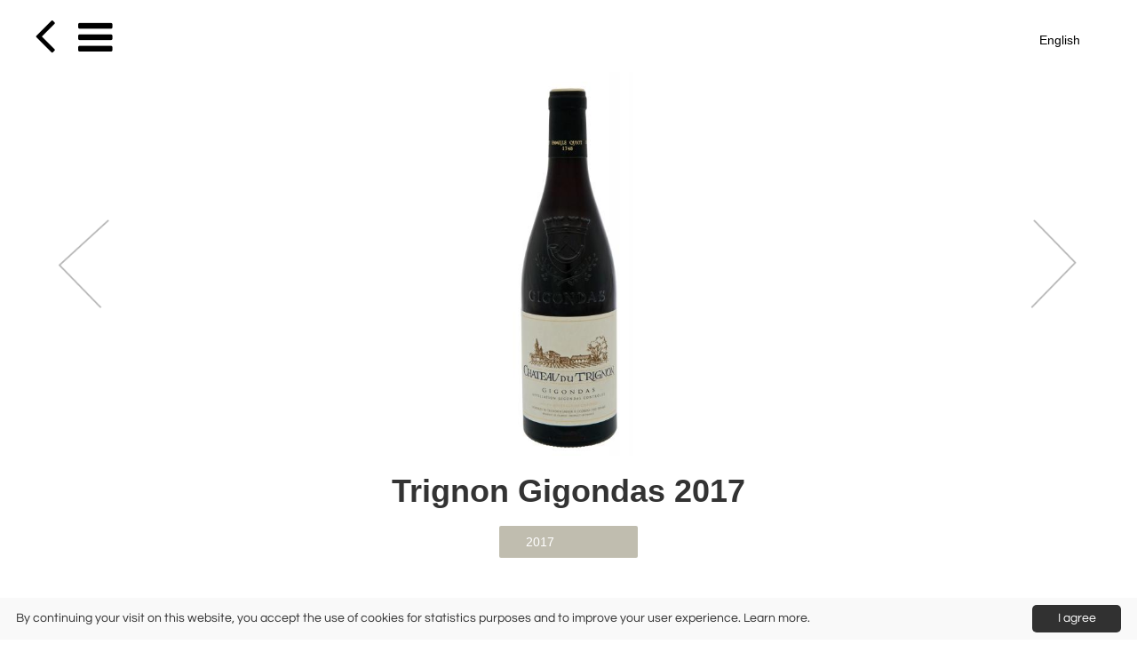

--- FILE ---
content_type: text/html; charset=UTF-8
request_url: https://m.famillequiot.com/23461E
body_size: 9230
content:
<!DOCTYPE html>
<html xmlns="http://www.w3.org/1999/xhtml" lang="en" xmlns:fb="http://www.facebook.com/2008/fbml">
    <head>

        <title>Trignon Gigondas 2017 - Château du Trignon | 23461E</title>
        <meta charset="utf-8">
        <meta http-equiv="Content-type" content="text/html;charset=UTF-8" />
        <meta http-equiv="X-UA-Compatible" content="IE=edge">
        <meta name="viewport" content="width=device-width, initial-scale=1">
        <meta http-equiv="description" content="A WINE OF CHARACTER AND TERROIR, BUT ELEGANT | Trignon Gigondas 2017 | AOC Gigondas, Red, 2017, Vallée du Rhône, France - Château du Trignon..." />
        

        <meta property="og:title" content="Trignon Gigondas 2017 - Château du Trignon | 23461E"/>
        <meta property="og:url" content="https:https://m.famillequiot.com/23461E"/>
        <meta property="og:site_name" content="Vincod"/>
        <meta property="og:image" content="https://cdn.vin.co/_clients_folder/637PHPEXUN/TGIG_1637768591_1024.jpg"/>
        <meta property="og:image:secure_url" content="https://cdn.vin.co/_clients_folder/637PHPEXUN/TGIG_1637768591_1024.jpg"/>
        <meta property="og:description"  content="A WINE OF CHARACTER AND TERROIR, BUT ELEGANT | Trignon Gigondas 2017 | AOC Gigondas, Red, 2017, Vallée du Rhône, France - Château du Trignon..."/>

        <meta name="twitter:card" content="summary">
        <meta name="twitter:site" content="@vincod">
        <meta name="twitter:creator" content="@vinpointco">
        <meta name="twitter:title" content="Trignon Gigondas 2017 - Château du Trignon | 23461E">
        <meta name="twitter:description" content="A WINE OF CHARACTER AND TERROIR, BUT ELEGANT | Trignon Gigondas 2017 | AOC Gigondas, Red, 2017, Vallée du Rhône, France - Château du Trignon...">
        <meta name="twitter:image" content="https://cdn.vin.co/_clients_folder/637PHPEXUN/TGIG_1637768591_1024.jpg">
        <meta name="twitter:url" content="https:https://m.famillequiot.com/23461E">


        <link rel="canonical" href="https:https://m.famillequiot.com/23461E" />
        <link rel="shortcut icon" type="image/x-icon" href="https://m.famillequiot.com/fav_vincod_logo.ico" />

        <!--========== CSS ==========-->

	    <link href="/app24/assets/v4/css/bootstrap.min.css" rel="stylesheet">
	    <link href="/app24/assets/v4/css/material.min.css" rel="stylesheet">
	    <link href="/app24/assets/v4/css/ripples.min.css" rel="stylesheet">
	    <link href="/app24/assets/v4/css/font-awesome.min.css" rel="stylesheet">
	    <link href="/app24/assets/v4/css/owl.carousel.min.css" rel="stylesheet">
	    <link href="/app24/assets/v4/css/owl.carousel.min.css" rel="stylesheet">
	    <link href="/app24/assets/v4/css/owl.carousel.min.css" rel="stylesheet">
        <link href="/app24/assets/v4/css/style.css" rel="stylesheet">
        <link href="/app24/assets/v4/css/style.css?1761061414?1346145745" rel="stylesheet" type="text/css"/>
        <link href="/app24/css/v4/personnalisation.php?type=domaine&amp;wine=23461E&amp;id=917?1761061414?1346145745" rel="stylesheet" type="text/css"/>


    </head>
	<body class="web wine">




	<!--========== Preloader ==========-->

	<!--<div id="preloader">

		<!--<div id="status">
		    <div class="loader"></div>
	    </div>--

	</div>-->

	<!--========== Menu Wrapper ==========-->

	<nav class="menu-wrapper">

		<ul class="nav-lang">

			<div class="menu-search-wrapper">
				<form action="/637PHPEXUN/search_wine" method="get" class="menu-search-form">
				<input type="text" name="q" placeholder="Search..." class="menu-search-input" />
				<button type="submit" class="menu-search-button">
					<i class="fa fa-search"></i>
				</button>
				</form>
			</div>

			<li >
				<div class="menu-owner "><a href="/637PHPEXUN" class="menu-owner ">Famille Quiot</a></div>
			</li>
			<li >
				<div class="menu-family "><a href="/219F63NUHU" class="menu-family ">Nos Domaines Famille Quiot</a></div>
			</li>
			<li >
				<div class="menu-winery "><a href="/919DPJ3JYQ" class="menu-winery ">Domaine du Vieux Lazaret</a></div>
			</li>
			<li >
				<div class="menu-winery "><a href="/920DPKHGKO" class="menu-winery ">Domaine Duclaux</a></div>
			</li>
			<li >
				<div class="menu-range "><a href="/15359GBUN5" class="menu-range ">Domaine Duclaux</a></div>
			</li>
			<li >
				<div class="menu-range "><a href="/15361GBUPU" class="menu-range ">Les Duclaux</a></div>
			</li>
			<li >
				<div class="menu-winery "><a href="/923DPNQFWC" class="menu-winery ">Lieu-dit Les Combes d'Arnevel</a></div>
			</li>
			<li >
				<div class="menu-range "><a href="/15272GBS83" class="menu-range ">Les Combes d'Arnevel</a></div>
			</li>
			<li >
				<div class="menu-range "><a href="/15266GBS2P" class="menu-range ">Les Arnavès</a></div>
			</li>
			<li >
				<div class="menu-winery "><a href="/917DPHF5L3" class="menu-winery ">Château du Trignon</a></div>
			</li>
			<li >
				<div class="menu-range menu-running"><a href="/15471GBXRI" class="menu-range menu-running">Chateau du Trignon</a></div>
			</li>
			<li >
				<div class="menu-range "><a href="/15470GBXQQ" class="menu-range ">Le Bossu</a></div>
			</li>
			<li >
				<div class="menu-winery "><a href="/921DPLZYY4" class="menu-winery ">Domaine Houchart</a></div>
			</li>
			<li >
				<div class="menu-winery "><a href="/10723D89V5" class="menu-winery ">Domaine de Verlaque</a></div>
			</li>
			<li >
				<div class="menu-winery "><a href="/15262DBRYV" class="menu-winery ">La Filature</a></div>
			</li>
			<li >
				<div class="menu-winery "><a href="/15265DBS1A" class="menu-winery ">Nos Pépites</a></div>
			</li>
			<li >
				<div class="menu-family "><a href="/220F64CUDK" class="menu-family ">Nos Vins Famille Quiot</a></div>
			</li>
			<li >
				<div class="menu-winery "><a href="/12472D9MGK" class="menu-winery ">Les Couversets</a></div>
			</li>
			<li >
				<div class="menu-winery "><a href="/15116DBNWR" class="menu-winery ">38 Parcelles</a></div>
			</li>
			<li >
				<div class="menu-winery "><a href="/15125DBO5W" class="menu-winery ">Les Gemarelles</a></div>
			</li>
			<li >
				<div class="menu-winery "><a href="/916DPG8I22" class="menu-winery ">Hommage à Jérôme Quiot</a></div>
			</li>
			<li >
				<div class="menu-winery "><a href="/10952D8G8R" class="menu-winery ">Vignobles Famille Quiot</a></div>
			</li>
		</ul>

    </nav>

	<!--========== Languages Wrapper ==========-->

	<nav class="languages-wrapper">
		<ul class="nav-lang">
		</ul>
	</nav>

	<!--========== Page Wrapper ==========-->

	<main class="page-wrapper">

		<!--========== Navbar ==========-->
	    <div class="nav-bar navbar-fixed">
			<div class="container-fluid">
				<div class="left-buttons">
					<a href="https://m.famillequiot.com/15471GBXRI" title="" class="back-btn"><i class="fa fa-angle-left"></i></a>

					<a data-toggle="menu" class="menu-btn" data-target="#">
						<div class="menu-close"><i class="fa fa-bars"></i></div>
						<div class="menu-open hidden"><i class="fa fa-times"></i></div>
					</a>

				</div>
				<div class="right-buttons">
					<a data-toggle="languages" class="language-btn" data-target="#">
    		<div class="lang-close">English</div>
    		<div class="lang-open hidden"><i class="ion-ios-close-empty"></i></div>
    		</a>
				</div>
			</div>
	    </div>
	    <div class="nav-bar navbar-mobile">
			<div class="container-fluid">
				<div class="left-buttons">
					<a href="https://m.famillequiot.com/15471GBXRI" title="" class="back-btn"><i class="fa fa-angle-left"></i></a>

					<a data-toggle="menu" class="menu-btn" data-target="#">
						<div class="menu-close"><i class="fa fa-bars"></i></div>
						<div class="menu-open hidden"><i class="fa fa-times"></i></div>
					</a>
				</div>
				<div class="right-buttons">
					<a data-toggle="languages" class="language-btn" data-target="#">
    		<div class="lang-close">English</div>
    		<div class="lang-open hidden"><i class="ion-ios-close-empty"></i></div>
    		</a>
				</div>
			</div>
		</div>

<div class="cart-btn-overlay"></div>
<article itemscope itemtype="http://schema.org/Product">

            <!--========== Header ==========-->

			<header class="header-fullscreen ">


				<!-- <div class="header-gallery-carousel">
				<div class="item">
					<div class="html-video-background" data-video-background='{"ratio_x": 16, "ratio_y": 9}'>
						<video src="/images/vin3d.mp4" autoplay="" muted="" loop="" controls="" style="position: absolute; left: 50%; top: 50%; transform: translate(-50%, -50%); width: auto; height: 100%;"></video>
					</div>
					<script>$('.html-video-background').videoBackground();</script>
					<script src="/app24/js/build/videoBackground.js"></script>
				</div>
				</div> -->



			<div class="wine-header-wrapper full-height no-image" data-midnight="no-image">
				<div class="block full-height">
					<div class="centered-item">
						<div class="wine-header-carousel loading">

							<!-- <div class="item">
								<div class="block full-height">
									<div class="centered-item">
										<div class="html-video-background" data-video-background='{"ratio_x": 16, "ratio_y": 9}'>
											<video src="/images/vin3d.mp4" autoplay="" muted="" loop="" controls="" style="position: absolute; left: 50%; top: 50%; transform: translate(-50%, -50%); width: auto; height: 100%;"></video>
										</div>
										<script>$('.html-video-background').videoBackground();</script>
										<script src="/app24/js/build/videoBackground.js"></script>
									</div>
								</div>
							</div> -->

							<div class="item">
								<div class="block full-height">
									<div class="centered-item">
										<img alt="chateau du trignon 133672785417116" class="lazyOwl" src="/app24/assets/v4/img/blank.png" data-src="https://cdn.vin.co/_clients_folder/637PHPEXUN/chateau-du-trignon-133672785417116_640.jpg">
										<img itemprop="image" alt="chateau du trignon 133672785417116" class="hidden" src="https://cdn.vin.co/_clients_folder/637PHPEXUN/chateau-du-trignon-133672785417116_640.jpg">
									</div>
								</div>
							</div>
							<div class="item">
								<div class="block full-height">
									<div class="centered-item">
										<img alt="chateau du trignon 1336727854" class="lazyOwl" src="/app24/assets/v4/img/blank.png" data-src="https://cdn.vin.co/_clients_folder/637PHPEXUN/chateau-du-trignon-1336727854_640.jpg">
										<img itemprop="image" alt="chateau du trignon 1336727854" class="hidden" src="https://cdn.vin.co/_clients_folder/637PHPEXUN/chateau-du-trignon-1336727854_640.jpg">
									</div>
								</div>
							</div>
						</div>
							<div class="container wine-header-title">
								<h2 itemprop="brand" class="hidden">Château du Trignon</h2>
								<h1 itemprop="name"><a href="https://m.famillequiot.com/23461E/authentification"><span itemprop="name">Trignon Gigondas 2017</span></a></h1>
								<!--<h3>Château du Trignon, AOC Gigondas, Red, 2017, Vallée du Rhône, France</h3>-->
		                        <script type="text/javascript">
		                            function redirigeAutresMillesimes() {
		                                var vincod = jQuery("#millesime").val();
		                                //window.location.replace("https://m.famillequiot.com/"+vincod+'/web');
		                                window.location.replace("https://m.famillequiot.com/"+vincod+"");

		                            }
		                        </script>
		                        <form action="" method="post" style="margin-top:5px;">
		                            <select name="millesime" id="millesime" onchange="redirigeAutresMillesimes();" class="btn btn-default header-btn">
		                                <option value="V1D8AE">2020</option>
		                                <option value="15R0KE">2019</option>
		                                <option value="150S8E">2018</option>
		                                <option value="23461E" selected="selected">2017</option>
		                                <option value="TJA31E">2016</option>
		                                <option value="DL3KGE">Non-vintage</option>
		                            </select>
		                        </form>
							</div>
						</div>
					</div>
					<div class="scroll-down">
						<a class="go-to-content" href="#" title="Scroll Down">
							<i class="fa fa-angle-down"></i>
						</a>
					</div>
				</div>
			</header>
			<script type="text/javascript">
			    var header_fullscreen = document.querySelectorAll(".header-fullscreen");
			    var the_height = "height:"+window.innerHeight+"px;";
				header_fullscreen[0].setAttribute("style", the_height);
			</script>

            <!--========== Buttons ==========-->

			<div class="wine-btn-group">

	        </div>

			<!--========== Page Content ==========-->

		    <section class="page-content">
		        <div class="container">
		        	<div class="col-sm-12 col-md-10 col-md-offset-1 page-content-col">
		        			<div class="content-section">
			        			<div class="wine-excerpt" itemprop="description">A WINE OF CHARACTER AND TERROIR, BUT ELEGANT</div>
		        			</div>
		        			<div class="content-section clearfix">
			        			<h2>Presentation</h2>
			        			<div class="fields-section clearfix">
				        			<div class="content-subsection dontsplit" itemprop="additionalProperty" itemscope itemtype="http://schema.org/PropertyValue">
					        			<div class="content-section-subtitle" itemprop="propertyID">Presentation</div>
										<div class="content-section-inner clearfix" itemprop="value">Since 2006, the Quiot Family, charmed by the Dentelles de Montmirail and its products of character, owns the Château du Trignon in order to perpetuate it, while expanding it by 10 ha of Vacqueyras and few hectares of Beaume-de-Venise.<br />
"Respectful of achievement but rich of our wine-maker knowledge, we have adopted this land whose singularity fits in with all our others properties, in the same line of tradition, quality and adaptation."</div>
				        			</div>
				        			<div class="content-subsection dontsplit" itemprop="additionalProperty" itemscope itemtype="http://schema.org/PropertyValue">
					        			<div class="content-section-subtitle" itemprop="propertyID">Location</div>
										<div class="content-section-inner clearfix" itemprop="value">The origin of the name Gigondas: two hypotheses.<br />
The first one: he would pull it out of gignit undas, "emerged from the waters", like this mountain terroir concealing a gigantic underground reservoir.<br />
The second one: of Latin origin, jucunda, which means “happy” and would be inspired either by Jucundus, the first owner of the place, or by its pleasant position and the pleasures of the surrounding hunting ... or even the pleasure of wine itself.<br />
The cultivation of the vine goes back to antiquity. If the veterans of the Second Roman Legion are credited with creating the first wineries, the discovery of vats for storing wine is another clue. We then note that the oldest written mention of a Gigondas vineyard is from the 12th century. Gigondas is the first Côtes du Rhône Villages to reach the rank of Cru on January 6th 1971.</div>
				        			</div>
				        			<div class="content-subsection dontsplit" itemprop="additionalProperty" itemscope itemtype="http://schema.org/PropertyValue">
					        			<div class="content-section-subtitle" itemprop="propertyID">Terroir</div>
										<div class="content-section-inner clearfix" itemprop="value">In the appellation, the terroirs are made up of large alluvial terraces of stony red clay, of Mindelian origin, which extend to the foot of the Dentelles de Montmirail. Their high permeability allows rapid drying of the plots. These soils, rich in clay, are characteristic of the terroirs of great vintages.<br />
On the domaine, we have 3 terroirs: -clay and limestone molasse; alluvium with exploded pebbles; safres and sandstone.</div>
				        			</div>
				        			<div class="content-subsection dontsplit" itemprop="additionalProperty" itemscope itemtype="http://schema.org/PropertyValue">
					        			<div class="content-section-subtitle" itemprop="propertyID">Winemaking</div>
										<div class="content-section-inner clearfix" itemprop="value">Partial de-stemming. Vatting time : 3 to 4 weeks. MLF and maturing in oak for a proportion.</div>
				        			</div>
			        			</div>
			        			<div class="content-subsection col-xs-12 col-sm-6 column">
									<div class="content-section-subtitle">Varietals</div>
				        			<div class="content-section-inner clearfix">
		                                Grenache noir<br />
		                                Mourvèdre<br />
		                                Syrah<br />
		                            </div>
			        			</div>
	                            <div class="content-subsection col-xs-12 col-sm-6 column">
		                            <div class="content-section-subtitle">Specifications</div>
		                            <div class="content-section-inner clearfix">
										Alcohol content : 14.5 % vol.</br>
									</div>
								</div>
		        			</div>
		        	</div>
		        </div>

			    <div class="wine-gallery-wrapper clearfix" data-midnight="on-image">
		        	<div class="wine-gallery-carousel">
						<div class="item">
							<img alt="TGIG" class="lazyOwl invisible" data-src="https://cdn.vin.co/_clients_folder/637PHPEXUN/TGIG_1637768591_retina.jpg">
                            <img itemprop="image" alt="TGIG" class="hidden" src="https://cdn.vin.co/_clients_folder/637PHPEXUN/TGIG_1637768591_retina.jpg">
						</div>
					</div>
					<div class="wine-gallery-images">
						<div class="wine-gallery-item fade parallax" data-image-src="https://cdn.vin.co/_clients_folder/637PHPEXUN/TGIG_1637768591_retina.jpg" data-custom-class="wine-gallery-image fade"  data-z-index="100"></div>
					</div>
		        </div>
		        <div class="wine-advices-wrapper" data-midnight="on-image">
			    	<div class="container">
				    	<div class="col-sm-12 col-md-10 col-md-offset-1 page-content-col">
				        	<div class="content-section wine-advices-wrapper">
			                    <h2>Advice</h2>
			                    <div class="wine-advices-section clearfix">
	                                <div class="content-subsection col-xs-12 col-sm-6 column" itemprop="additionalProperty" itemscope itemtype="http://schema.org/PropertyValue">
	                                    <div class="content-section-subtitle wine-advices-subtitle" itemprop="propertyID">Serving</div>
	                                    <div class="content-section-inner clearfix" itemprop="value">Not too fresh to let the fullness and richness of its aromas express itself.</div>
	                                </div>
	                                <div class="content-subsection col-xs-12 col-sm-6 column" itemprop="additionalProperty" itemscope itemtype="http://schema.org/PropertyValue">
	                                    <div class="content-section-subtitle wine-advices-subtitle" itemprop="propertyID">Ageing potential</div>
	                                    <div class="content-section-inner clearfix" itemprop="value">5 to 10 years, 10 to 15 years</div>
	                                </div>
	                                <div class="content-subsection col-xs-12 col-sm-6 column" itemprop="additionalProperty" itemscope itemtype="http://schema.org/PropertyValue">
	                                    <div class="content-section-subtitle wine-advices-subtitle" itemprop="propertyID">Tasting</div>
	                                    <div class="content-section-inner clearfix" itemprop="value">Gigondas offer a rich bouquet, with fine, fruity and spicy aromas and a sunny color ranging from ruby to dark garnet. The nose reveals a bouquet of red fruits and very ripe black fruits. On the palate, the Gigondas is full-bodied with a fleshy attack. The Grenache Noir releases all the expression of its power in this shimmering red wine with marked tannins, a structured body and a great aptitude for aging. Syrah and Mourvèdre reinforce their garnet color and spice up their aromas.<br />
In our Gigondas, Château du Trignon, you will find more precisely:</div>
	                                </div>
	                                <div class="content-subsection col-xs-12 col-sm-6 column" itemprop="additionalProperty" itemscope itemtype="http://schema.org/PropertyValue">
	                                    <div class="content-section-subtitle wine-advices-subtitle" itemprop="propertyID">Visual appearance</div>
	                                    <div class="content-section-inner clearfix" itemprop="value">Bright ruby.</div>
	                                </div>
	                                <div class="content-subsection col-xs-12 col-sm-6 column" itemprop="additionalProperty" itemscope itemtype="http://schema.org/PropertyValue">
	                                    <div class="content-section-subtitle wine-advices-subtitle" itemprop="propertyID">At nose</div>
	                                    <div class="content-section-inner clearfix" itemprop="value">Grilled note, mocha, garrigue.</div>
	                                </div>
	                                <div class="content-subsection col-xs-12 col-sm-6 column" itemprop="additionalProperty" itemscope itemtype="http://schema.org/PropertyValue">
	                                    <div class="content-section-subtitle wine-advices-subtitle" itemprop="propertyID">On the palate</div>
	                                    <div class="content-section-inner clearfix" itemprop="value">Fresh and powerful attack. Wide and complex structure. Delicate woody finish.</div>
	                                </div>
	                                <div class="content-subsection col-xs-12 col-sm-6 column" itemprop="additionalProperty" itemscope itemtype="http://schema.org/PropertyValue">
	                                    <div class="content-section-subtitle wine-advices-subtitle" itemprop="propertyID">Food pairings</div>
	                                    <div class="content-section-inner clearfix" itemprop="value">Leg of lamb, truffle dishes. Red meats in sauce.</div>
	                                </div>
	                                <div class="content-subsection col-xs-12 col-sm-6 column">
	                                    <div class="content-section-subtitle wine-advices-subtitle">Recipes</div>
	                                	<div class="content-section-inner clearfix">
	                                    	<div class="wine-advices-carousel">
			                                    		<div class="item">


				                                        	<div class="item-title">PRIME RIB BBQ</div>
				                                        	<div class="item-link">There is no real recipe. You just need good weather and a BBQ ! And then you just have to season the meat with some olive oil, herbs, salt and pepper !   </div>

			                                        	</div>
												</div>
	                                    </div>
	                                </div>
	    		                </div>
		        			</div>
				    	</div>
			        </div>
		        </div>
		        
			<meta itemprop="description" content="A WINE OF CHARACTER AND TERROIR, BUT ELEGANT">
		        <div class="container" >
		        	<div class="col-sm-12 col-md-10 col-md-offset-1 page-content-col">
						<div class="content-section clearfix">
                        	<h2>Reviews</h2>
	                        <div class="wine-press-content clearfix" itemprop="review" id="14103" itemscope itemtype="http://schema.org/Review">
								<div class="col-xs-12 col-sm-3" ><center><div style="background-color:white;background-image: url('https://cdn.vin.co/images/presse/Wine_Spectator_640.png');background-repeat:no-repeat;background-position:center;background-size:80%;width:140px;height:140px;border-radius:70px;"></div></center></div>
								<div class="col-xs-12 col-sm-9">
									<div class="wine-press-rating" ><span itemprop="reviewRating" itemscope itemtype="https://schema.org/Rating" class="review_rating">
                    <meta itemprop="worstRating" content = "1"/><meta itemprop="ratingValue" content="91">91/100<meta itemprop="bestRating" content ="100"></span></div>
									<i>"<span itemprop="reviewBody">Features an alluring core of dark cherry and plum fruit, accented by anise, garrigue and black tea notes. Dense, yet silky and refined overall, with a lingering mineral echo. <br />
Best from 2021 through 2027."..............................................................................................................<br />
"Se caractérise par un cœur sur la cerise noire et les prunes, accentué par l'anis, la garrigue et les notes de thé noir. Dense mais soyeux et d'un ensemble raffiné, avec un écho de minéralité persistant. A boire de préférence jusqu'en 2027.</span>"<a href="http://www.facebook.com/Famillequiot/photos/p.2456313887941093/2456313887941093/?type=3&theater"> [+]</a></i>
									<div class="wine-press-author" > <span itemprop="author" itemscope itemtype="https://schema.org/Organization"><span itemprop="name">Wine Spectator</span></span> - <span itemprop="datePublished" content="2020-06-02">2020</span></div>
								</div>

                            </div>
	                        <div class="wine-press-content clearfix" itemprop="review" id="14104" itemscope itemtype="http://schema.org/Review">
								<div class="col-xs-12 col-sm-3" ><center><div style="background-color:white;background-image: url('https://cdn.vin.co/images/presse/Wine_Enthusiast_640.png');background-repeat:no-repeat;background-position:center;background-size:80%;width:140px;height:140px;border-radius:70px;"></div></center></div>
								<div class="col-xs-12 col-sm-9">
									<div class="wine-press-rating" ><span itemprop="reviewRating" itemscope itemtype="https://schema.org/Rating" class="review_rating">
                    <meta itemprop="worstRating" content = "1"/><meta itemprop="ratingValue" content="93">93/100<meta itemprop="bestRating" content ="100"></span></div>
									<i>"<span itemprop="reviewBody">EDITORS' CHOICE</span>"<a href="http://www.facebook.com/Famillequiot/photos/p.2456318627940619/2456318627940619/?type=3&theater"> [+]</a></i>
									<div class="wine-press-author" > <span itemprop="author" itemscope itemtype="https://schema.org/Organization"><span itemprop="name">Wine Enthusiast</span></span> - <span itemprop="datePublished" content="2020-06-02">2020</span></div>
								</div>

                            </div>
	                        <div class="wine-press-content clearfix" itemprop="review" id="15205" itemscope itemtype="http://schema.org/Review">
								<div class="col-xs-12 col-sm-3" ></div>
								<div class="col-xs-12 col-sm-9">
									<div class="wine-press-rating" ><span itemprop="reviewRating" itemscope itemtype="https://schema.org/Rating" class="review_rating">
					<meta itemprop="worstRating" content = "1" />Bronze<meta itemprop="ratingValue" content="5" /><meta itemprop="bestRating" content="5" /></span></div>
									<div class="wine-press-author" > <span itemprop="author" itemscope itemtype="https://schema.org/Organization"><span itemprop="name">Hong Kong International Wine and Spirit Competition 2019</span></span> - <span itemprop="datePublished" content="2019-11-15">2019</span></div>
								</div>

                            </div>
	                        <div class="wine-press-content clearfix" itemprop="review" id="15206" itemscope itemtype="http://schema.org/Review">
								<div class="col-xs-12 col-sm-3" ><center><div style="background-color:white;background-image: url('https://cdn.vin.co/images/presse/Vinous_640.png');background-repeat:no-repeat;background-position:center;background-size:80%;width:140px;height:140px;border-radius:70px;"></div></center></div>
								<div class="col-xs-12 col-sm-9">
									<div class="wine-press-rating" ><span itemprop="reviewRating" itemscope itemtype="https://schema.org/Rating" class="review_rating">
                    <meta itemprop="worstRating" content = "1"/><meta itemprop="ratingValue" content="91-92">91-92<meta itemprop="bestRating" content ="20"></span></div>
									<i>"<span itemprop="reviewBody">Bright magenta. Heady, spice-accented boysenberry and cherry aromas are complicated by building lavender and baking spice nuances. Seamless and appealingly sweet, offering spice-laced red and blue fruit liqueur and floral pastille flavors that are underscored by a vein of juicy acidity. Finishes smooth and quite long, displaying harmonious tannins and lingering spiciness."<br />
.......................................................................................................................<br />
"Robe magenta brillante. Arômes énivrants de cerises et de mûres de Boysen marqués sur les épices , complexifiés par des nuances d'épices chaudes et de lavande. D'un douceur attrayante et harmonieuse, offrant des saveurs de liqueur de fruits rouges marqués sur les épices, et une pointe de floralité qui sont soulignés par un caractère juteux et acide. En fin de bouche, des tanins harmonieux, assez persistants et marqués, avec une persistance sur les épices.</span>"</i>
									<div class="wine-press-author" > <span itemprop="author" itemscope itemtype="https://schema.org/Organization"><span itemprop="name">Vinous</span></span></div>
								</div>

                            </div>
	                        <div class="wine-press-content clearfix" itemprop="review" id="21096" itemscope itemtype="http://schema.org/Review">
								<div class="col-xs-12 col-sm-3" ><center><div style="background-color:white;background-image: url('https://cdn.vin.co/images/presse/Jeb_Dunnuck_640.png');background-repeat:no-repeat;background-position:center;background-size:80%;width:140px;height:140px;border-radius:70px;"></div></center></div>
								<div class="col-xs-12 col-sm-9">
									<div class="wine-press-rating" ></div>
									<i>"<span itemprop="reviewBody">90 points</span>"</i>
									<div class="wine-press-author" > <span itemprop="author" itemscope itemtype="https://schema.org/Organization"><span itemprop="name">Jeb Dunnuck</span></span></div>
								</div>

                            </div>
	                        <div class="wine-press-content clearfix" itemprop="review" id="21097" itemscope itemtype="http://schema.org/Review">
								<div class="col-xs-12 col-sm-3" ></div>
								<div class="col-xs-12 col-sm-9">
									<div class="wine-press-rating" ></div>
									<i>"<span itemprop="reviewBody">Argent - Silver</span>"</i>
									<div class="wine-press-author" > <span itemprop="author" itemscope itemtype="https://schema.org/Organization"><span itemprop="name">Hong Kong International Wine and Spirit Competition 2022</span></span></div>
								</div>

                            </div>
	                        <div class="wine-press-content clearfix" itemprop="review" id="22553" itemscope itemtype="http://schema.org/Review">
								<div class="col-xs-12 col-sm-3" ></div>
								<div class="col-xs-12 col-sm-9">
									<div class="wine-press-rating" ></div>
									<i>"<span itemprop="reviewBody">Grenat moyen, un nez de pâtes de cassis, de cerise et de mûre, bien épicées de poivre noir et de sauge. Une bouche fraîche presque vive dont la tension traduit bien le millésime. Des tanins mûres et juteux, une longueur bien enrobée au caractère capiteux. </span>"</i>
									<div class="wine-press-author" > <span itemprop="author" itemscope itemtype="https://schema.org/Organization"><span itemprop="name">les 5 du vin</span></span>, <span itemprop="author" itemscope itemtype="https://schema.org/Person"><span itemprop="name">octobre 2022</span></span></div>
								</div>

                            </div>
	                        <div class="wine-press-content clearfix" itemprop="review" id="22554" itemscope itemtype="http://schema.org/Review">
								<div class="col-xs-12 col-sm-3" ><center><div style="background-color:white;background-image: url('https://cdn.vin.co/images/presse/Jeb_Dunnuck_640.png');background-repeat:no-repeat;background-position:center;background-size:80%;width:140px;height:140px;border-radius:70px;"></div></center></div>
								<div class="col-xs-12 col-sm-9">
									<div class="wine-press-rating" ></div>
									<i>"<span itemprop="reviewBody">Lots of Christmas spice, black raspberry, and crushed flowers emerge from the 2017 Gigondas, which is incredibly elegant, medium-bodied, and has ultra-fine tannins that build on the finish. This is a pretty, seamless wine to drink over the coming 10+15 years." ....................................................................................................................... <br />
"Beaucoup d'épices de Noël, de framboises noires</span>"</i>
									<div class="wine-press-author" > <span itemprop="author" itemscope itemtype="https://schema.org/Organization"><span itemprop="name">Jeb Dunnuck</span></span>, <span itemprop="author" itemscope itemtype="https://schema.org/Person"><span itemprop="name">sept 2019</span></span></div>
								</div>

                            </div>
                            <div class="wine-press-content clearfix" itemprop="aggregateRating" itemscope itemtype="http://schema.org/aggregateRating" style="display:none;">
	                            <div class="col-xs-12 col-sm-3" ></div>
	                            <div class="col-xs-12 col-sm-9">
									<div class="wine-press-title" ><meta itemprop="ratingValue" content="9.3"><meta itemprop="reviewCount" content="4"></div>
								</div>

                    	</div>
		        	</div>
		        </div>
				<div class="container">
		        	<div class="col-sm-12 col-md-10 col-md-offset-1 page-content-col">
	        			<div class="content-section">
		        			<h2>Download</h2>
		        			<div class="medias-list text-center clearfix">
			        			<div class="col-xl-3 col-lg-3 col-md-4 col-sm-6 col-xs-12 col-centered text-center">
				        			<a href="https://m.famillequiot.com/23461E/get/print" class="well media-panel" target="_blank" download>
					        			<div class="media-image block">
                                        	<div class="centered-item">
						        				<img src="/images/FicheProduit.png" alt="PDF" style="width:200px;height:200px;" class="img-responsive center-block lazyload"/>
                                            </div>
					        			</div>
					        			<div class="media-description">
						        			<h5><strong>Product sheet</strong><br>PDF</h5>
					        			</div>
									</a>
									<a href="https://m.famillequiot.com/23461E/get/print" class="btn btn-fab btn-raised product-btn" target="_blank" download><i class="fa fa-download"></i></a>
			        			</div>
			        			<!-- <div class="col-xs-12 col-sm-4 col-md-3 col-centered text-center">-->
			        			<div class="col-xl-3 col-lg-3 col-md-4 col-sm-6 col-xs-12 col-centered text-center">
				        			<a href="https://cdn.vin.co/_clients_folder/637PHPEXUN/chateau-du-trignon-133672785417116_1024.jpg" class="well media-panel" target="_blank" download>
					        			<div class="media-image block">
                                        	<div class="centered-item">
						        				<img itemprop="image" src="https://cdn.vin.co/_clients_folder/637PHPEXUN/chateau-du-trignon-133672785417116_640.jpg" alt="chateau du trignon 133672785417116" style="width:63.828125px;height:190px;" class="img-responsive center-block lazyload"/>
                                            </div>
					        			</div>
					        			<div class="media-description">
						        			<h5><strong>Packshot</strong><br>chateau du trignon 133672785417116 </h5>
					        			</div>
									</a>
									<a href="https://cdn.vin.co/_clients_folder/637PHPEXUN/chateau-du-trignon-133672785417116_1024.jpg" class="btn btn-fab btn-raised product-btn" target="_blank" download><i class="fa fa-download"></i></a>
			        			</div>
			        			<!-- <div class="col-xs-12 col-sm-4 col-md-3 col-centered text-center">-->
			        			<div class="col-xl-3 col-lg-3 col-md-4 col-sm-6 col-xs-12 col-centered text-center">
				        			<a href="https://cdn.vin.co/_clients_folder/637PHPEXUN/chateau-du-trignon-1336727854_1024.jpg" class="well media-panel" target="_blank" download>
					        			<div class="media-image block">
                                        	<div class="centered-item">
						        				<img itemprop="image" src="https://cdn.vin.co/_clients_folder/637PHPEXUN/chateau-du-trignon-1336727854_640.jpg" alt="chateau du trignon 1336727854" style="width:190px;height:143.056640625px;" class="img-responsive center-block lazyload"/>
                                            </div>
					        			</div>
					        			<div class="media-description">
						        			<h5><strong>Label</strong><br>chateau du trignon 1336727854 </h5>
					        			</div>
									</a>
									<a href="https://cdn.vin.co/_clients_folder/637PHPEXUN/chateau-du-trignon-1336727854_1024.jpg" class="btn btn-fab btn-raised product-btn" target="_blank" download><i class="fa fa-download"></i></a>
			        			</div>
			        			<!-- <div class="col-xs-12 col-sm-4 col-md-3 col-centered text-center">-->
			        			<div class="col-xl-3 col-lg-3 col-md-4 col-sm-6 col-xs-12 col-centered text-center">
				        			<a href="https://cdn.vin.co/_clients_folder/637PHPEXUN/TGIG_1637768591_1024.jpg" class="well media-panel" target="_blank" download>
					        			<div class="media-image block">
                                        	<div class="centered-item">
						        				<img itemprop="image" src="https://cdn.vin.co/_clients_folder/637PHPEXUN/TGIG_1637768591_640.jpg" alt="TGIG" style="width:142.5px;height:190px;" class="img-responsive center-block lazyload"/>
                                            </div>
					        			</div>
					        			<div class="media-description">
						        			<h5><strong>Mood picture</strong><br>TGIG </h5>
					        			</div>
									</a>
									<a href="https://cdn.vin.co/_clients_folder/637PHPEXUN/TGIG_1637768591_1024.jpg" class="btn btn-fab btn-raised product-btn" target="_blank" download><i class="fa fa-download"></i></a>
			        			</div>

		        			</div>
	        			</div>
		        	</div>
		        </div>

	</section>
</article>




			<!--========== Footer ==========-->

		    <footer class="page-footer">
			    <div class="container">
		        	<div class="col-sm-12 col-md-10 col-md-offset-1 page-content-col">
		        		<div class="footer-row clearfix block">

			        		<div class="col-xs-12 col-sm-6 centered-item desktop-item no-float no-padding">
				        		<a href="https://m.famillequiot.com/23461E/qrcode" class="btn btn-flat btn-default footer-btn-action" title="Share the QR Code " onClick="_gaq.push(['_trackEvent', 'QRCode', 'Download', 'https://m.famillequiot.com/23461E/qrcode', 0, false]);">
					        		<i class="fa fa-qrcode fa-3"></i>
				        		</a>
				        		<a href="https://m.famillequiot.com/23461E/get/tech-sheet" class="btn btn-flat btn-default footer-btn-action" target="_blank" title="Download PDF "  onClick="_gaq.push(['_trackEvent', 'Technical Sheet', 'Download', 'https://m.famillequiot.com/23461E/get/tech-sheet', 0, false]);">
					        		<!--<div><img src="/images/picto/24px/pdf-nb.png" alt="Download PDF"/></div>
					        		<div>Download PDF</div>-->
					        		<i class="fa fa-file-text fa-3"></i>
				        		</a>


				        		<!--<a href="https://m.famillequiot.com/23461E/qrcode" class="btn btn-flat btn-default footer-btn-action" target="_blank" title="Share the QR Code " onClick="_gaq.push(['_trackEvent', 'QRCode', 'Download', 'https://m.famillequiot.com/23461E/qrcode', 0, false]);">
					        		<div><img src="" alt="Share the QR Code"/></div>
					        		<div>Share the QR Code</div>
				        		</a>-->

			        		</div>

		        		</div>
		        		<div class="footer-row clearfix" style="border:none;">
			        		<div class="footer-links">


                                <span class="footer-link">&copy;&nbsp;2026&nbsp;Famille Quiot</span>
				        		&nbsp;-&nbsp;<a href="https://m.famillequiot.com/637PHPEXUN/legal" class="footer-link" title="Legal notice">Legal notice</a>
								&nbsp;-&nbsp;<a id="toggleButton" class="footer-link">Dark mode</a>
								<script>document.addEventListener("DOMContentLoaded", function() {
			const toggleButton = document.getElementById("toggleButton");
			const isDarkMode = window.matchMedia("(prefers-color-scheme: dark)").matches;
			const currentTheme = localStorage.getItem("theme");		
			if (currentTheme) {
				document.documentElement.setAttribute("data-theme", currentTheme);
				toggleButton.innerText = currentTheme === "dark" ? "Light mode" : "Dark mode";
			} else if (isDarkMode) {
				document.documentElement.setAttribute("data-theme", "dark");
				toggleButton.innerText = "Light mode";
			} else {
				document.documentElement.setAttribute("data-theme", "light");
			}		
			toggleButton.addEventListener("click", function() {
				let theme = document.documentElement.getAttribute("data-theme");
				if (theme !== "dark") {
					document.documentElement.setAttribute("data-theme", "dark");
					localStorage.setItem("theme", "dark");
					toggleButton.innerText = "Light mode";
				} else {
					document.documentElement.setAttribute("data-theme", "light");
					localStorage.setItem("theme", "light");
					toggleButton.innerText = "Dark mode";
				}
			});
		});</script>


			        		</div>
			        		<div class="footer-advice">


    			        		<!-- <a href="https://info-calories-alcool.org/" target="_blank"><img src="/images/label/infocalories_313131.png" style="width:48px;"></a>-->


    			        		Abuse of alcohol is dangerous for your health. Drink responsibly.



			        		</div>
		        		</div>
		        	</div>
			    </div>
		</footer>

	    </main>

		<!--========== Scripts ==========-->

		<script type="text/javascript">
		    var page_url = "/23461E";
		    var lang_param = "";
		</script>


		<script data-main="/app24/assets/v4/js/config" src="/app24/assets/v4/js/lib/require.min.js"></script>

		<!-- https://github.com/aFarkas/lazysizes  -->
		<script src="/app24/assets/v4/js/lazysizes.min.js" async=""></script>


		
    		<script type="text/javascript">
    			var _paq = window._paq || [];
                _paq.push(["setDomains", ["*.vincod.com", "m.famillequiot.com"]]);   			
    			_paq.push(["setCustomVariable",1,"id_user","637","page"]);
    			_paq.push(["setCustomVariable",2, "id_app", "24", "page"]);
    			_paq.push(["setCustomVariable",3, "id_partner", "", "page"]);
    			_paq.push(["trackPageView"]);
    			_paq.push(["enableLinkTracking"]);
    			(function() {
    			var u="//piwik.vinternet.net/";
    			_paq.push(["setTrackerUrl", u+"matomo.php"]);
    			_paq.push(["setSiteId", 1]);
    			var d=document, g=d.createElement("script"), s=d.getElementsByTagName("script")[0];
    			g.type="text/javascript"; g.async=true; g.defer=true; g.src=u+"matomo.js"; s.parentNode.insertBefore(g,s);
    			})();
    		</script>
    		<noscript><p><img src="//piwik.vinternet.net/matomo.php?idsite=1&amp;rec=1" style="border:0;" alt="" /></p></noscript>
		
    				<script type="text/javascript" id="cookieinfo" src="/js/cookieinfo.min.js"
    				data-bg="#F9F9F9"
    				data-fg="#313131"
    				data-link="#313131"
    				data-divlink="#FFFFFF"
    				data-divlinkbg="#313131"
    				data-font-family="questrial"
    				data-cookie="CookieInfoScript"
    				data-text-align="left"
    				data-linkmsg="Learn more."
    				data-moreinfo="https://m.famillequiot.com/637PHPEXUN/legal#cookies"
    				data-close-text="I agree"
    				data-message="By continuing your visit on this website, you accept the use of cookies for statistics purposes and to improve your user experience.">
    				</script>







	</body>
</html>



--- FILE ---
content_type: text/html; charset=UTF-8
request_url: https://m.famillequiot.com/23461E/lang
body_size: 161
content:
<ul class="nav-lang">
	<li>
		<a href="https://m.famillequiot.com/23461E">
			English
		</a>
	</li>
	<li>
		<a href="https://m.famillequiot.com/23461F">
			Français
		</a>
	</li>
	<li>
		<a href="https://m.famillequiot.com/23461C">
			中文
		</a>
	</li>
</ul>


--- FILE ---
content_type: text/css
request_url: https://m.famillequiot.com/app24/assets/v4/css/style.css
body_size: 6957
content:
/*=================================================================================================
GLOBAL
=================================================================================================*/
body {
    background-color: #fff;
    overflow-x: hidden;
    /*     overflow-y: hidden; */
    overflow-y: visible;
    position: relative;
    width: 100%;
    height: 100%;
}

a:not(.btn) {
    color: #000;
    text-decoration: none;
}

a:not(.btn):hover {
    color: #000;
    opacity: 0.75;
    text-decoration: none;
}

.btn.btn-fab i {
    top: -3px;
}

select.custom-select {
    color:black;
    padding: 5px 20px 5px 10px;
    margin-top:-5px;
    border: 1px solid #ccc;
    appearance: none; /* Supprime l'apparence par défaut du navigateur */
    -webkit-appearance: none; /* Supprime l'apparence par défaut sur WebKit */
    -moz-appearance: none; /* Supprime l'apparence par défaut sur Firefox */
    background-image: url("data:image/svg+xml;charset=US-ASCII,%3Csvg xmlns='http://www.w3.org/2000/svg' viewBox='0 0 4 5'%3E%3Cpath fill='%23000' d='M0 0l2 2 2-2z'/%3E%3C/svg%3E"); /* Flèche descendante */
    background-repeat: no-repeat;
    background-position: right 10px top 12px;
    background-size: 10px 10px;

}


/*=================================================================================================
NAVBAR
=================================================================================================*/

.navbar-fixed {
    position: fixed;
    top: 0;
    right: 0;
    left: 0;
    width: 100%;
    height: 84px;
    z-index: 1051;
    -webkit-transition: all .25s ease-out;
    transition: all .25s ease-out;
}

.navbar-mobile {
    position: fixed;
    top: 0;
    right: 0;
    left: 0;
    width: 100%;
    z-index: -1000;
    opacity: 0;
}

.nav-bar .container-fluid {
    padding: 0 5%;
}

.midnightHeader.default a {
    color: #000 !important;
    text-shadow: none !important;
}

.midnightHeader.no-image a {
    color: #000 !important;
    text-shadow: none !important;
}

.midnightHeader.on-image a {
    color: #fff;
    text-shadow: 0px 1px 10px #333;
}

.midnightInner {
    overflow: hidden !important;
}

.left-buttons {
    float: left;
    color: #fff;
}

.right-buttons {
    float: right;
    color: #fff;
}

.back-btn {
    color: #fff;
    font-size: 65px;
    display: inline-block;
    vertical-align: middle;
    margin-left: -25px;
    margin-top: -6px;
    margin-right: 20px;
}

.menu-btn {
    color: #fff;
    font-size: 45px;
    display: inline-block;
    vertical-align: middle;
    cursor: pointer;
    padding: 0 2px;
}

.only-menu-btn {
    padding-top: 12px;
    padding-bottom: 8px;
}

.language-btn {
    color: #fff;
    display: inline-block;
    cursor: pointer;
}

.lang-close {
    margin-top: 35px;
}

.lang-open {
    font-size: 45px;
    margin-top: 20px;
}

.with-header-image .navbar-fixed a {
    color: #fff;
    text-shadow: 0px 1px 10px #333;
}

@media only screen and (max-width: 991px) {

    .navbar-fixed {
        width: 100%;
        height: 75px;
        color: #fff;
    }

    .back-btn {
        font-size: 60px;
        margin-left: -15px;
        margin-top: -4px;
        margin-right: 15px;
    }

    .menu-btn {
        color: #fff;
        font-size: 40px;
        display: inline-block;
        vertical-align: middle;
    }

    .only-menu-btn {
        padding-top: 10px;
        padding-bottom: 8px;
    }

    .language-btn {
        color: #fff;
        display: inline-block;
    }

    .lang-close {
        margin-top: 30px;
    }

    .lang-open {
        font-size: 40px;
        margin-top: 10px;
    }

    .navbar-fixed, .navbar-fixed a, .navbar-mobile, .navbar-mobile a {
        -webkit-transition: all .3s ease-out;
        transition: all .3s ease-out;
    }

    .navbar-mobile.active {
        z-index: 1051;
        opacity: 1;
        margin-bottom: 15px;
        background: rgba(255, 255, 255, .9);
        -webkit-box-shadow: 0 0 10px 0 rgba(0, 0, 0, .2), 0 5px 20px 0 rgba(0, 0, 0, .2);
        box-shadow: 0 0 10px 0 rgba(0, 0, 0, .2), 0 5px 20px 0 rgba(0, 0, 0, .2);
    }
}

/*---------- Tablets Portrait (xs) -----------*/
@media only screen and (max-width: 767px) {

    .navbar-fixed {
        width: 100%;
        height: 60px;
        color: #fff;
    }

    .back-btn {
        margin-left: 0;
    }
}

/*---------- Phones (xs) -----------*/
@media only screen and (max-width: 480px) {

    .back-btn {
        font-size: 45px;
    }

    .menu-btn {
        font-size: 30px;
    }

    .lang-close {
        margin-top: 20px;
    }

    .lang-open {
        font-size: 30px;
        margin-top: 10px;
    }
}

/*=================================================================================================
MENU
=================================================================================================*/

body.menu-active, body.languages-active {
    overflow-y: hidden !important;
    overflow-x: hidden !important;
}

.page-wrapper {
    left: 0;
    right: 0;
    position: relative;
    -webkit-transition: all .3s ease-out;
    transition: all .3s ease-out;
}

.menu-active .page-wrapper, .menu-active .nav-bar, .menu-active .parallax-mirror {
    left: 35% !important;
    right: -35% !important;
    overflow: hidden;
}

.mobile .menu-active .page-wrapper, .mobile .menu-active .nav-bar, .mobile .menu-active .parallax-mirror {
    left: 0 !important;
    right: 0 !important;
    overflow: hidden;
}

.menu-active .wine-btn-group {
    right: -35% !important;
}

.menu-wrapper {
    left: -35%;
    position: fixed;
    top: 0;
    bottom: 0;
    width: 35%;
    background: #383838;
    -webkit-transition: all .3s ease-out;
    transition: all .3s ease-out;
    z-index: 1050;
    -webkit-box-shadow: -5px 0 20px -10px black inset, -5px 0px 30px -10px black inset;
    box-shadow: -5px 0 20px -10px black inset, -5px 0px 30px -10px black inset;
    overflow-y: scroll;
    overflow-x: hidden;
}

.menu-active .menu-wrapper {
    left: 0;
}

.mobile .languages-active .page-wrapper, .mobile .languages-active .nav-bar, .mobile .languages-active .parallax-mirror {
    left: 0 !important;
    right: 0 !important;
    overflow: hidden;
}

.languages-active .page-wrapper, .languages-active .nav-bar, .languages-active .parallax-mirror {
    left: -35% !important;
    right: 35% !important;
    overflow: hidden;
}

.languages-active .wine-btn-group {
    right: 40% !important;
}

.languages-wrapper {
    right: -35%;
    position: fixed;
    top: 0;
    bottom: 0;
    width: 35%;
    background: #383838;
    -webkit-transition: all .3s ease-out;
    transition: all .3s ease-out;
    z-index: 1050;
    -webkit-box-shadow: 5px 0 20px -10px black inset, 5px 0px 30px -10px black inset;
    box-shadow: 5px 0 20px -10px black inset, 5px 0px 30px -10px black inset;
    overflow-y: scroll;
    overflow-x: hidden;
}

.languages-active .languages-wrapper {
    right: 0;
}

.nav-lang {
    list-style: none;
    padding: 0;
    margin: 30px 0;
}

.nav-lang li a {
    color: #fff;
    display: block;
    padding: 5px 40px;
}

.nav-lang li a:hover {
    background: #fff;
    color: #383838;
    opacity: 1;
}

.menu-owner {
    /*text-transform:uppercase;*/
}

.menu-family {
    padding-left: 10px;
    opacity: .7;
}

.menu-winery {
    padding-left: 20px;
    /*text-transform:uppercase;*/
    opacity: .95;
}

.menu-range {
    padding-left: 30px;
    opacity: .8;
}
.menu-running {
  background: #fff;
  color: #383838;
  opacity: 1;
}
.menu-active .navbar-mobile, .languages-active .navbar-mobile {
    opacity: 0 !important;
}

.menu-active .nav-bar .left-buttons a, .languages-active .nav-bar .right-buttons a {
    color: #fff;
    text-shadow: 0px 1px 10px #333;
}

.menu-search-wrapper {
    margin-bottom:20px;
    padding: 0 0 20px 40px;
    border-bottom: 1px solid white;
}

.menu-search-form {
    display: inline-flex;
    border: 1px solid #383838;
    border-radius: 4px;
    overflow: hidden;
}

.menu-search-input {
    padding: 6px 10px;
    border: none;
    width: auto;
    font-size: 14px;
	color: #383838;
}

.menu-search-button {
    background-color: #FFF;
    border: none;
    padding: 6px 10px;
    cursor: pointer;
    font-size: 16px;
}
.menu-search-button i{
	color:#383838;
}

/*-------------------------------------------------------------------------------------------------
Media Queries
-------------------------------------------------------------------------------------------------*/

@media only screen and (max-width: 991px) {
    .nav-lang {
        margin: 60px 0;       
    }
    .menu-search-wrapper {
        margin-top:30px;
    }
}

/*---------- Tablets Portrait (xs) -----------*/
@media only screen and (max-width: 767px) {
    .menu-active .page-wrapper, .menu-active .nav-bar, .menu-active .parallax-mirror {
        left: 50% !important;
        right: -50% !important;
        overflow: hidden;
    }

    .menu-wrapper {
        left: -50%;
        width: 50%;
    }

    .menu-active .menu-wrapper {
        -webkit-box-shadow: 5px 0 20px -10px black, 5px 0px 30px -10px black;
        box-shadow: 5px 0 20px -10px black, 5px 0px 30px -10px black;
    }

    .languages-active .page-wrapper, .languages-active .nav-bar, .languages-active .parallax-mirror {
        left: -50% !important;
        right: 50% !important;
        overflow: hidden;
    }

    .languages-wrapper {
        right: -50%;
        width: 50%;
    }

    .languages-active .languages-wrapper {
        -webkit-box-shadow: -5px 0 20px -10px black, -5px 0px 30px -10px black;
        box-shadow: -5px 0 20px -10px black, -5px 0px 30px -10px black;
    }

}

/*---------- Phones (xs) -----------*/
@media only screen and (max-width: 480px) {

    .menu-active .page-wrapper, .menu-active .nav-bar, .menu-active .parallax-mirror {
        left: 75% !important;
        right: -75% !important;
        overflow: hidden;
    }

    .menu-wrapper {
        left: -75%;
        width: 75%;
    }

    .languages-active .page-wrapper, .languages-active .nav-bar, .languages-active .parallax-mirror {
        left: -75% !important;
        right: 75% !important;
        overflow: hidden;
    }

    .languages-wrapper {
        right: -75%;
        width: 75%;
    }
}

/*=================================================================================================
HEADER
=================================================================================================*/

.wine-background {
    opacity: 0.15;
}

.header-fullscreen {
    display: block;
    position: relative;
    height: 600px;
    width: 100%;
    z-index: 100;
}

.parallax-mirror {
    left: 0 !important;
    width: 100%;
    height: 100%;
}

.header-fullscreen, .parallax-mirror {
    -webkit-backface-visibility: hidden;
    -webkit-perspective: 1000;
    overflow: hidden !important;
}

.parallax-mirror {
    -webkit-transition: opacity .5s linear, left .3s ease-out, right .3s ease-out !important;
    transition: opacity .5s linear, left .3s ease-out, right .3s ease-out !important;
}

.parallax-mirror img {
    -webkit-animation: kenburns 20s linear forwards;
    animation: kenburns 20s linear forwards;
}

@-webkit-keyframes kenburns {
    100% {
        -webkit-transform: scale(1.15);
        transform: scale(1.15);
    }
}

@keyframes kenburns {
    100% {
        -webkit-transform: scale(1.15);
        transform: scale(1.15);
    }
}



.header-background {
    background-repeat: no-repeat;
    background-size: cover;
    background-position: 50% 50%;
    position: absolute;
    height: 100%;
    width: 100%;
    z-index: -1;
}

.header-gallery-wrapper {
    position: relative;
    display: block;
}

.header-gallery-images {
    position: absolute;
    top: 0;
    width: 100%;
    height: 100%;
    z-index: -1;
}

.header-gallery-item {
    position: absolute;
    top: 0;
    background-repeat: no-repeat;
    background-size: cover;
    background-position: 50% 50%;
    height: 100%;
    width: 100%;
    z-index: -1;
}

.header-gallery-carousel {
    overflow: hidden;
    position: absolute;
    top: 0;
}

.header-gallery-carousel .owl-controls .owl-buttons div {
    color: #FFF;
    display: block;
    zoom: 1;
    margin: 0;
    padding: 0;
    -webkit-border-radius: 0;
    border-radius: 0;
    background: none;
    filter: Alpha(Opacity=100);
    opacity: 1;
    -webkit-transition: all .2s ease-in;
    transition: all .2s ease-in;
}

.header-gallery-carousel .owl-controls .owl-buttons div:hover {
    filter: Alpha(Opacity=50);
    opacity: 0.5 !important;
}

.header-gallery-carousel .owl-controls .owl-buttons .owl-prev {
    background-image: url(../img/white-prev.png);
    background-position: center center;
    background-repeat: no-repeat;
    background-size: auto 100px;
    height: 100px;
    width: 60px;
    float: left;
    left: 5%;
    position: absolute;
    top: 35%;
    z-index: 10;
    opacity: 0.3;
}

.header-gallery-carousel .owl-controls .owl-buttons .owl-next {
    background-image: url(../img/white-next.png);
    background-position: center center;
    background-repeat: no-repeat;
    background-size: auto 100px;
    height: 100px;
    width: 60px;
    float: right;
    right: 5%;
    position: absolute;
    top: 35%;
    z-index: 10;
    opacity: 0.3;
}

.mobile .header-gallery-item.fade.in, .tablet .header-gallery-item.fade.in {
    opacity: 0.7;
}

.header-wrapper {
    height: 100%;
    width: 100%;
    z-index: 10;
}

.header-wrapper.no-image, .wine-header-wrapper.no-image {
    background-color: #FFF;
}

.header-wrapper.no-carousel.no-image.no-logo:not(:first-child), .wine-header-wrapper.no-carousel.no-image.no-logo:not(:first-child) {
	display: none;
}

.header-title h1, .header-title h3 {
    color: #fff;
    text-shadow: 0px 1px 5px black;
    cursor: default;
    margin: 30px auto;
}

.header-title h3 {
    font-weight: 100;
    padding: 0 15px;
    font-size: 20px;
}

.no-carousel h1, .no-carousel h3,
.no-carousel .header-shortcuts li a,
.no-carousel .header-shortcuts li a:hover,
.no-carousel .go-to-content {
    color: #000 !important;
    text-shadow: none !important;
}

.header-shortcuts {
    padding: 0;
    margin-top: 20px;
}

.header-shortcuts li {
    display: inline-block;
    margin: 0 20px;
    width: 35px;
}

.header-shortcuts li a, .header-shortcuts li a:hover {
    color: #fff;
    text-shadow: 0px 1px 5px black;
    font-size: 30px;
}

.scroll-down {
    position: absolute;
    bottom: 0;
    left: 0;
    right: 0;
    display: block;
    text-align: center;
}

.go-to-content {
    text-align: center;
    color: #fff !important;
    text-shadow: 0px 1px 5px black;
    font-size: 50px;
    line-height: 1;
}

.wine-header-title h2 {
    font-size: 26px;
    margin: 10px auto;
}

.wine-header-title h1 {
    font-weight: 700;
    margin: 10px auto;
}

.wine-header-title h1 a {
    color: rgb(51, 51, 51);
}

.wine-header-title h3 {
    font-weight: 100;
    margin: 10px auto;
}

.wine-header-wrapper .go-to-content {
    display: block;
    color: #999 !important;
    text-shadow: none;
}

.header-btn {
    -webkit-appearance: none;
    -moz-appearance: none;
    -ms-appearance: none;
    -o-appearance: none;
    appearance: none;
}

.loading {
    background-image: url(../img/AjaxLoader.gif);
    background-repeat: no-repeat;
    background-position: center center;
    min-height: 32px;
}

.wine-header-carousel .owl-controls .owl-page span {
    background: #999;
}

.wine-header-carousel .owl-controls .owl-buttons div {
    color: #FFF;
    display: block;
    zoom: 1;
    margin: 0;
    padding: 0;
    -webkit-border-radius: 0;
    border-radius: 0;
    background: none;
    filter: Alpha(Opacity=100);
    opacity: 1;
    -webkit-transition: all .2s ease-in;
    transition: all .2s ease-in;
}

.wine-header-carousel .owl-controls .owl-buttons div:hover {
    filter: Alpha(Opacity=50);
    opacity: 0.5 !important;
}

.wine-header-carousel .owl-controls .owl-buttons .owl-prev {
    background-image: url(../img/black-prev.png);
    background-position: center center;
    background-repeat: no-repeat;
    background-size: auto 100px;
    height: 100px;
    width: 60px;
    float: left;
    margin-top: -50px;
    position: absolute;
    top: 50%;
    left: 5%;
    z-index: 100;
    opacity: 0.3;
}

.wine-header-carousel .owl-controls .owl-buttons .owl-next {
    background-image: url(../img/black-next.png);
    background-position: center center;
    background-repeat: no-repeat;
    background-size: auto 100px;
    height: 100px;
    width: 60px;
    float: right;
    margin-top: -50px;
    position: absolute;
    top: 50%;
    right: 5%;
    z-index: 100;
    opacity: 0.3;
}

.logo img {
    max-width: 40%;
    height: auto !important;
    margin-bottom: 30px;
}

/*-------------------------------------------------------------------------------------------------
Media Queries
-------------------------------------------------------------------------------------------------*/

/*---------- Tablets Portrait (xs) -----------*/
@media only screen and (max-width: 767px) {

    .header-gallery-carousel .owl-controls, .wine-header-carousel .owl-controls {
        margin-top: -30px;
    }

    .header-gallery-carousel .owl-controls .owl-buttons .owl-prev, .wine-header-carousel .owl-controls .owl-buttons .owl-prev {
        background-size: 20px 60px;
        height: 60px;
        width: 20px;
        left: 1%;
    }

    .header-gallery-carousel .owl-controls .owl-buttons .owl-next, .wine-header-carousel .owl-controls .owl-buttons .owl-next {
        background-size: 20px 60px;
        height: 60px;
        width: 20px;
        right: 1%;
    }

    .header-title h1 {
        font-size: 28px;
        margin: 10px auto;
    }

    .header-title h3 {
        font-weight: 100;
        font-size: 20px;
        margin: 10px auto;
    }
    
  .wine-header-title {
    margin-top:30px!important;
  }
    .wine-header-title h2 {
        font-size: 24px;
        margin: 10px auto;
    }

    .wine-header-title h1 {
        font-weight: 700;
        font-size: 28px;
        margin: 10px auto;
    }

    .wine-header-title h3 {
        font-weight: 100;
        font-size: 22px;
        margin: 10px auto;
    }

    .logo img {
        max-width: 60%;
    }
}

/*---------- Phones (xs) -----------*/
@media only screen and (max-width: 480px) {
    .header-title h1 {
        font-size: 24px;
        margin: 10px auto;
    }

    .header-title h3 {
        font-weight: 100;
        font-size: 16px;
        margin: 10px auto;
    }

    .wine-header-title h2 {
        font-size: 18px;
        margin: 10px auto;
    }

    .wine-header-title h1 {
        font-weight: 700;
        font-size: 22px;
        margin: 10px auto;
    }

    .wine-header-title h3 {
        font-weight: 100;
        font-size: 16px;
        margin: 10px auto;
    }
}

/*=================================================================================================
WINERY PAGE CONTENT
=================================================================================================*/

.content-title {
    text-align: center;
}

.content-title h3 {
    font-weight: 100;
}

.content-logo img {
    margin: auto;
}

.content-section h2 {
    text-align: center;
    font-weight: 900;
    text-transform: uppercase;
    margin: 50px 15px;
    padding-bottom: 20px;
    border-bottom: 2px solid #ddd;
}
.content-section h3 {
  text-align: center;
  font-weight: 300;
  font-size:30px;
  margin: 40px 15px 20px 15px;
  padding-bottom: 20px;
}
.page-content hr {
    margin: 50px 15px;
    border-top: 2px solid #ddd;
}

.product-panel {
    height: 600px;
    overflow: hidden;
    padding-bottom: 20px;
}

.owner-panel .product-description {
    padding: 20px;
    padding-bottom: 0;
}

.product-image {
    height: 66%;
    background-position: center center;
    background-repeat: no-repeat;
    padding: 0 10px;
}

.owner-panel {
    display: block;
    height: 400px;
    overflow: hidden;
    padding: 0 !important;
    margin-bottom: 50px !important;
    -webkit-box-shadow: 0 4px 8px 0 rgba(0, 0, 0, .2), 0 2px 8px 0 rgba(0, 0, 0, .19) !important;
    box-shadow: 0 4px 8px 0 rgba(0, 0, 0, .2), 0 2px 8px 0 rgba(0, 0, 0, .19) !important;
}

.owner-panel:hover {
    opacity: 1 !important;
    -webkit-box-shadow: 0 8px 17px 0 rgba(0, 0, 0, .2), 0 6px 20px 0 rgba(0, 0, 0, .19) !important;
    box-shadow: 0 8px 17px 0 rgba(0, 0, 0, .2), 0 6px 20px 0 rgba(0, 0, 0, .19) !important;
}
.owner-link {
  display: block;
  text-transform: uppercase;
    -webkit-border-radius: 30px;
    -moz-border-radius: 30px;
    border-radius: 30px;
  overflow: hidden;

  margin-bottom: 50px !important;
  -webkit-box-shadow: 0 4px 8px 0 rgba(0,0,0,.2),0 2px 8px 0 rgba(0,0,0,.19) !important;
          box-shadow: 0 4px 8px 0 rgba(0,0,0,.2),0 2px 8px 0 rgba(0,0,0,.19) !important;
}

.owner-link:hover {
  opacity: 1 !important;
  -webkit-box-shadow: 0 8px 17px 0 rgba(0,0,0,.2),0 6px 20px 0 rgba(0,0,0,.19) !important;
          box-shadow: 0 8px 17px 0 rgba(0,0,0,.2),0 6px 20px 0 rgba(0,0,0,.19) !important;
}
.product-description h4 {
    font-weight: 700;
}

.product-excerpt {
    text-align: justify;
    line-height: 14px;
}

.products-list .btn {
    margin-top: -130px;
    z-index: 100;
}

.products-list > div {
    visibility: hidden;
}

.winery-presentation {
    text-align: justify;
    margin-bottom: 50px;
}

.winery-presentation .video {
    position: relative;
    height: 0;
    overflow: hidden;
    padding-bottom: 56.25%;
    /*max-width: 768px;*/
}

.winery-presentation .video iframe {
    height: 100%;
    position: absolute;
    top: 0;
    width: 100%;
    left: 0;
}

.partner-panel {
    display: block;
    height: 65px;
    overflow: hidden;
    padding: 0 !important;
    margin-bottom: 50px !important;
    -webkit-box-shadow: 0 4px 8px 0 rgba(0, 0, 0, .2), 0 2px 8px 0 rgba(0, 0, 0, .19) !important;
    box-shadow: 0 4px 8px 0 rgba(0, 0, 0, .2), 0 2px 8px 0 rgba(0, 0, 0, .19) !important;
}

.partner-panel:hover {
    opacity: 1 !important;
    -webkit-box-shadow: 0 8px 17px 0 rgba(0, 0, 0, .2), 0 6px 20px 0 rgba(0, 0, 0, .19) !important;
    box-shadow: 0 8px 17px 0 rgba(0, 0, 0, .2), 0 6px 20px 0 rgba(0, 0, 0, .19) !important;
}

.partner-panel .col-xs-5 {
    background-repeat: no-repeat;
    background-size: 100% auto;
    background-position: center center;
}

.partners-list .btn {
    margin-top: -130px;
    z-index: 100;
}

.map-info-window {
    padding-top: 50px;
    position: absolute;
    display:none;
}
.marker {
    display:none;
}
.marker-infobox {
    background: #333;
    /*-webkit-border-radius: 2px;
    border-radius: 2px;*/
    color: #fff;
    width: 250px;
    text-align: center;
    padding: 20px 10px;
}

.leaflet-popup-content-wrapper, .leaflet-popup-tip, .infobox-mail a, .infobox-tel a{
    background: #333;
    color: #fff;
}


/*
.marker-infobox:after {
    content: " ";
    bottom: -5px;
    left: 105px;
    background: #333;
    position: absolute;
    width: 35px;
    height: 35px;
    -webkit-transform: rotate(45deg);
    -ms-transform: rotate(45deg);
    transform: rotate(45deg);
    z-index: -1;
}
*/
.marker-infobox h2, .marker-infobox h3 {
    margin: 0;
    font-size: 18px;
    font-weight: 500;
}

.infobox-address, .infobox-contact {
    margin-top: 20px;
}

.infobox-contact a {
    color: #fff;
}

.infobox-tel, .infobox-website {
    margin-top: 10px;
}

.infobox-social {
    margin-top: 20px;
}

.btn-infobox {
    color: #fff !important;
    margin: auto 10px;
}

.btn-infobox {
    color: #fff !important;
    margin: auto 5px !important;
    font-size: 22px !important;
    padding: 14px !important;
}

.btn-infobox.facebook {
    background-color: #009aff !important;
}


.page-content-col-presentation{
    top:-80px;
    position:relative;
    z-index:1000;
    background-color:#FFF;
}

@media only screen and (max-width: 767px){
    
    .page-content-col-presentation {
        padding-top:1px;
    }    
    
}

/*-------------------------------------------------------------------------------------------------
Media Queries
-------------------------------------------------------------------------------------------------*/

/*---------- Tablets Landscape (sm) -----------*/
@media only screen and (max-width: 991px) {

    .product-panel {
        height: 500px;
        overflow: hidden;
        padding-bottom: 20px;
    }

}

/*---------- Tablets Portaits (xs) -----------*/
@media only screen and (max-width: 767px) {

    .page-content-well, .page-footer-well {
        -webkit-box-shadow: none !important;
        box-shadow: none !important;
    }

    .products-list .text-center {
        padding: 0;
    }

    .content-logo img {
        margin: auto;
        max-width: 200px;
    }

    .content-section h2 {
        font-size: 26px;
        margin: 50px 0 40px;
    }

}

/*=================================================================================================
WINE PAGE CONTENT
=================================================================================================*/

.wine-header-title {
    margin-top: 10px;
    position: relative;
}

.wine-header-carousel .item img {
    max-width: 100%;
    max-height: 100%;
}

.content-logo img {
    max-width: 200px;
}

.wine-content-title h2 {
    font-size: 24px;
    margin: 10px auto;
}

.wine-content-title h3 {
    font-weight: 700;
    font-size: 28px;
    margin: 10px auto;
}

.wine-content-title h4 {
    font-weight: 100;
    font-size: 22px;
    margin: 10px auto;
}

.wine-btn-group {
    position: fixed;
    bottom: 5%;
    right: 5%;
    z-index: 1050;
    -webkit-box-shadow: none;
    box-shadow: none;
    -webkit-transition: all .3s ease-out;
    transition: all .3s ease-out;
}

.cart-btn-group {
    -webkit-box-shadow: none;
    box-shadow: none;
    -webkit-transition: all .3s ease-out;
    transition: all .3s ease-out;
}

.cart-btn {
    width: 80px !important;
    height: 80px !important;
    font-size: 40px !important;
    background-position: center;
    background-repeat: no-repeat;
    background-size: cover;
}

.cart-btn .fa {
    left: -2px;
}

.cart-btn img {
    margin-top: -10px;
}

.cart-btn li {
    padding: 5px 0;
}

.cart-btn-group .dropdown-menu {
    left: 0;
    right: 0;
    top: auto;
    bottom: 100%;
    min-width: 0;
    padding-bottom: 10px;
    text-align: center;
    border: none;
    -webkit-box-shadow: none;
    box-shadow: none;
    background: transparent;
    -webkit-transition: all .3s ease-out;
    transition: all .3s ease-out;
}

.cart-btn-group .dropdown-menu li {
    padding: 5px 0;
}

.cart-btn-group .dropdown-menu a {
    color: #fff;
    background-color: #2196f3;
    background-position: center center;
    background-repeat: no-repeat;
    background-size: contain;
    margin: auto;
    -webkit-transition: all .3s ease-out;
    transition: all .3s ease-out;
}

.cart-btn-group .dropdown-menu a:hover {
    color: #fff;
    background-color: #2196f3;
    margin: auto;
}

.cart-btn-overlay {
    position: fixed;
    top: 0;
    bottom: 0;
    right: 0;
    left: 0;
    z-index: 1048;
    background: #fff;
    opacity: 0.75;
    display: none;
}

.wine-excerpt {
    padding: 60px 15px 40px;
    text-align: justify;
    font-size: 18px;
}

.content-subsection {
    padding: 0;
}

.content-section-subtitle {
    padding: 10px;
    margin-left: -15px;
    font-size: 18px;
    border-left: 4px solid #ddd;
    text-transform: uppercase;
    padding: 5px 10px;
    margin-bottom: 15px;
}

.content-section-inner {
    text-align: justify;
    margin-bottom: 40px;
}

.content-section-inner iframe {
    margin-top: 20px;
    width: 100% !important;
    /*height: 300px !important;*/
}

.wine-description {
    text-align: justify;
}

.column {
    padding-left: 30px;
    padding-right: 25px;
}

.wine-gallery-wrapper {
    position: relative;
    display: block;
}

.wine-gallery-wrapper .owl-carousel .owl-wrapper-outer {

    box-shadow: 0 10px 29px rgba(0, 0, 0, 0.5) inset; 
	-webkit-box-shadow: 0 10px 29px rgba(0, 0, 0, 0.5) inset; 
	-moz-box-shadow: 0 10px 29px rgba(0, 0, 0, 0.5) inset; 
}

.wine-gallery-images {
    position: absolute;
    top: 0;
    width: 100%;
    height: 100%;
}

.wine-gallery-item {
    position: absolute;
    top: 0;
    background-repeat: no-repeat;
    background-size: cover;
    background-position: 50% 50%;
    height: 100%;
    width: 100%;
}

.wine-gallery-carousel {
    z-index: 110;
}

.wine-gallery-carousel .owl-controls .owl-buttons div {
    color: #FFF;
    display: block;
    zoom: 1;
    margin: 0;
    padding: 0;
    -webkit-border-radius: 0;
    border-radius: 0;
    background: none;
    filter: Alpha(Opacity=100);
    opacity: 1;
    -webkit-transition: all .2s ease-in;
    transition: all .2s ease-in;
}

.wine-gallery-carousel .owl-controls .owl-buttons div:hover {
    filter: Alpha(Opacity=50);
    opacity: 0.5 !important;
}

.wine-gallery-carousel .owl-controls .owl-buttons .owl-prev {
    background-image: url(../img/white-prev.png);
    background-position: center center;
    background-repeat: no-repeat;
    background-size: auto 100px;
    height: 100px;
    width: 60px;
    float: left;
    left: 5%;
    position: absolute;
    top: 50%;
    margin-top: -50px;
    z-index: 110;
    opacity: 0.3;
}

.wine-gallery-carousel .owl-controls .owl-buttons .owl-next {
    background-image: url(../img/white-next.png);
    background-position: center center;
    background-repeat: no-repeat;
    background-size: auto 100px;
    height: 100px;
    width: 60px;
    float: right;
    right: 5%;
    position: absolute;
    top: 50%;
    margin-top: -50px;
    z-index: 110;
    opacity: 0.3;
}

.winery-illustration-wrapper {
    position: relative;
    display: block;
}

.winery-illustration-wrapper .winery-illustration-outer {

    box-shadow: 0 10px 29px rgba(0, 0, 0, 0.5) inset; 
	-webkit-box-shadow: 0 10px 29px rgba(0, 0, 0, 0.5) inset; 
	-moz-box-shadow: 0 10px 29px rgba(0, 0, 0, 0.5) inset; 
}

.winery-illustration-images {
    top: 0;
    background-repeat: no-repeat;
    background-size: cover;
    background-position: 50% 50%;
    height: 60vh;
    width: 100%;
}
.wine-cfa-wrapper {
  background: #fff;
  color: #383838;
  padding:0;
  text-align: center;

}

.wine-cfa-content {
	margin:60px auto 40px;
	background: #383838;
	color: #fff;
	display:block;
	max-width:300px;
	padding:40px;	
	-webkit-border-radius: 10px;
			border-radius: 10px;

}

.cfa-img {
	max-width:90px;
	margin-top:-60px;
	border:5px solid #383838;
	background-color: #383838;
	-webkit-border-radius: 90px;
			border-radius: 90px;
}

.cfa-claim {
	text-transform:uppercase;
	padding:20px;
}

.cfa-btn {
	color:#383838;
	background-color: #fff;
	margin:0;
	padding:10px;
	-webkit-border-radius: 5px;
			border-radius: 5px;
}

.wine-cfa-wrapper-top {
    background: #fff;
    color: #383838;
      font-size:1.2em;
    text-align: center;
    -webkit-box-shadow: 0 0 10px 0 rgba(0,0,0,.2),0 5px 20px 0 rgba(0,0,0,.2);
            box-shadow: 0 0 10px 0 rgba(0,0,0,.2),0 5px 20px 0 rgba(0,0,0,.2);

    

}
.wine-cfa-mask-top {
    background: transparent;
    height:76px; /* ici on règle la hauteur de la bannière - à régler en rapport avec navar-fixed */
  
}
     
.wine-cfa-content-top {
    font-size:1.2em;
    margin:10px auto 10px auto;
    display: block;
    max-width: 300px;
    padding: 3px 10px 5px 10px;
    

}
.wine-cfa-content-top i {
    font-size:35px;
    padding:0;
    margin-top:-7.5px;
}
.wine-cfa-link-top {

    color:#FFF!important;
}
.wine-advices-wrapper {
    background: #383838;
    color: #fff;
    padding: 10px 0 30px;
}

.wine-advices-wrapper a, .wine-advices-wrapper a:hover {

    color: #fff;

}

.wine-advices-carousel {
	position: relative;
	margin: 0 -15px;
	width: auto !important;
}

.wine-advices-carousel .item {
	padding: 0 15px;
}
.wine-advices-carousel .item-desc {
	margin-left:60px;
}
.wine-advices-carousel .item-title {
	padding-top:10px;
}

.wine-advices-carousel .item-link {
  opacity: 0.5;
}	

.wine-advices-carousel .owl-controls .owl-buttons div {
  color: #FFF;
  display: block;
  zoom: 1;
  margin: 0;
  padding: 0;
  -webkit-border-radius: 0;
  border-radius: 0;
  background: none;
  filter: Alpha(Opacity=100);
  opacity: 1;
  -webkit-transition:all .2s ease-in;
  transition:all .2s ease-in;
}

.wine-advices-carousel .owl-controls .owl-buttons div:hover {
  filter: Alpha(Opacity=50);
  opacity: 0.5 !important;
}

.wine-advices-carousel .owl-controls .owl-buttons .owl-prev {
  background-image: url(../img/white-prev.png);
  background-position: center center;
  background-repeat: no-repeat;
  background-size: auto 100px;
  background-color: transparent;
  height: 50px;
  width: 60px;
  float: left;
  left: 5%;
  position: absolute;
  top: 30%;
  z-index: 110;
  opacity:0.8;
}

.wine-advices-carousel .owl-controls .owl-buttons .owl-next {
  background-image: url(../img/white-next.png);
  background-position: center center;
  background-repeat: no-repeat;
  background-size: auto 100px;
  background-color: transparent;
  height: 50px;
  width: 60px;
  float: right;
  right: 5%;
  position: absolute;
  top: 30%;
  z-index: 110;
  opacity:0.8;
}

.wine-press-title {
    font-weight: 500;
    margin: 0 auto 15px;
}

.wine-press-rating {
    font-weight: 900;
    font-size:1.4em;
    /*margin: 0 auto 15px;*/
}
.wine-press-author {
    font-weight: 500;
    margin: 0 auto 15px;
    opacity:.6;
}

.wine-press-content {
    padding: 40px;
    text-align: justify;
    color: #555;
}

.wine-press-content:first-of-type {
    padding-top: 0 !important;
}

.wine-press-content .col-sm-2 {
    text-align: center;
}

.wine-press-content img {
    display: block;
    margin: 10px auto;
}

.media-panel {
    display: block;
    height: 300px;
    overflow: hidden;
    padding: 0 !important;
    margin-bottom: 50px !important;
    -webkit-box-shadow: 0 4px 8px 0 rgba(0, 0, 0, .2), 0 2px 8px 0 rgba(0, 0, 0, .19) !important;
    box-shadow: 0 4px 8px 0 rgba(0, 0, 0, .2), 0 2px 8px 0 rgba(0, 0, 0, .19) !important;
}

.media-panel:hover {
    opacity: 1 !important;
    -webkit-box-shadow: 0 8px 17px 0 rgba(0, 0, 0, .2), 0 6px 20px 0 rgba(0, 0, 0, .19) !important;
    box-shadow: 0 8px 17px 0 rgba(0, 0, 0, .2), 0 6px 20px 0 rgba(0, 0, 0, .19) !important;
}

.medias-list .btn {
    margin-top: -130px;
    z-index: 100;
}

.media-image {
    height: 66%;
    background-position: center center;
    background-repeat: no-repeat;
    background-size: 100% auto;
}

.media-description {
    margin-top: -10px;
    padding: 0px 10px 20px 10px;
}

.table-inner {
    padding: 30px;
    line-height: 1.3em;
}

td.right-border, th.right-border, div.right-border {
    border-right: 1px solid #CCC;
}

.wine-authentification-table {
    width: 100%;
    margin: 100px 0 50px 0;
}

.wine-authentification-table tr {
    vertical-align: top;
}

.wine-authentification-table h4 {
    font-size: 30px;
    margin-left: 30px;
}
.wine-authentification-table .btn-plus {
    margin:40px auto 0 auto;
  }
/*-------------------------------------------------------------------------------------------------
Media Queries
-------------------------------------------------------------------------------------------------*/

@media only screen and (max-width: 991px) {
    .winery-illustration-images {
        height: 40vh;
    }
} 
   
/*---------- Tablets Portrait (xs) -----------*/
@media only screen and (max-width: 767px) {

    .wine-content-title {
        margin-top: 40px !important;
    }

    .content-section-inner {
        margin: 0 -10px 40px;
    }

    .wine-description {
        margin: 0 -25px 40px;
    }

    .column {
        padding-left: 15px;
        padding-right: 15px;
        float: none !important;
        width: 100% !important;
    }

    .wine-press-col {
        padding: 0;
    }

    .wine-gallery-carousel .owl-controls .owl-buttons .owl-prev {
        background-size: auto 60px;
        height: 60px;
        width: 40px;
        margin-top: -30px;
    }

    .wine-gallery-carousel .owl-controls .owl-buttons .owl-next {
        background-size: auto 60px;
        height: 60px;
        width: 40px;
        margin-top: -30px;
    }
    
    .winery-illustration-images {
        height: 30vh;
    }

    .wine-press-wrapper .content-section-inner {
        margin: 0 0 40px;
    }

    .wine-press-title {
        font-weight: 500;
        color: #555;
        margin: 15px auto;
    }

    .wine-press-content {
        padding: 40px 20px;
    }
}

/*---------- Phones (xs) -----------*/
@media only screen and (max-width: 480px) {

    .wine-content-title h2 {
        font-size: 22px;
        margin: 10px auto;
    }

    .wine-content-title h3 {
        font-weight: 700;
        font-size: 24px;
        margin: 10px auto;
    }

    .wine-content-title h4 {
        font-weight: 100;
        font-size: 20px;
        margin: 10px auto;
    }

    .wine-press-content {
        padding: 40px 0;
    }
}
/*=================================================================================================
SEARCH PAGE CONTENT
=================================================================================================*/
.content-section.search {
    margin:60px auto;
}

/*=================================================================================================
PARTNER PAGE CONTENT
=================================================================================================*/

.wine-partner-title {
    padding: 20px;
    margin-top: 30px; /*90*/
    font-size: 18px;
}

.partner-nav {
    position: fixed;
    top: 0;
    width: 100%;
    height: 86px;
    -webkit-box-shadow: 0 0 10px 0 rgba(0, 0, 0, .2), 0 5px 20px 0 rgba(0, 0, 0, .2);
    box-shadow: 0 0 10px 0 rgba(0, 0, 0, .2), 0 5px 20px 0 rgba(0, 0, 0, .2);
    z-index: 100;
    background: #fff;
}

.partner-nav-inner {
    position: absolute;
    bottom: 0;
    width: 100%;
    padding: 20px 0;
}

.partner-nav-inner img {
    display: inline-block;
    vertical-align: middle;
}

.partner-nav-inner h2 {
    display: inline-block;
    vertical-align: middle;
    margin: 0;
    margin-left: 10px;
}

.partner-content {
    padding: 100px 0px 0;
/ / max-width: 600 px;
/ / margin: auto;
}

.partner-content .ico {
    display: inline-block;
    margin: 5px;
}

.partner-content .div_boutons a {
    margin: 5px;
}

.partner-content .div_boutons {
    margin: 10px auto;
}

/* début PATCH route des vins */

.partner-content #slideshow .pager li {
    display: inline !important;
}

.partner-content #slideshow .pager a {
    height: auto !important;
}

/* fin PATCH route des vins */

.social_like.inner {
    margin-bottom: 20px;
}

.partner-footer {
    width: 100%;
    z-index: 100;
}

.partner-footer-inner {
    width: 100%;
    padding: 20px 0;
}

.partner-footer-inner a {
    display: block;
}

.partner-footer-inner img {
    display: inline-block;
    vertical-align: middle;
}

.partner-footer-inner h3 {
    display: inline-block;
    vertical-align: middle;
    margin: 0;
    margin-left: 10px;
}

/*=================================================================================================
FOOTER
=================================================================================================*/

.page-footer {

    background: #eee;
    padding: 30px 0 50px;

}

.footer-btn-action {
    color: #333 !important;
    padding: 8px 0;
    font-size: 11px;
    width: 24%;
    word-wrap: break-word;
    vertical-align: top;
    margin: 10px 0;
}

.footer-btn-action div {
    word-wrap: break-word;
    white-space: pre-line;
}

.footer-btn-action img {
    margin-bottom: 10px;
}

.footer-row i {
    font-size: 32px;
}

.footer-btn-social {
    padding: 8px 0;
    width: 23%;
    text-transform: capitalize !important;
    font-size: 12px;
}

.footer-btn-social .fa {
    margin-right: 5px;

}

.footer-row:first-of-type {
    border-bottom: 1px solid #999;
}

.footer-links {
    margin: 20px auto;
    text-align: center;
    font-weight: 700;
    font-size: 13px;
}

.footer-link {
    font-weight: 300;
    text-decoration: underline !important;
}

.footer-advice {
    text-align: center;
    font-weight: 400;
    font-size: 1em;
}

.recyclage-content {
    background:#F9F9F9;
}
.recyclage-content .nutrition {
    max-width:600px;
}
.recyclage-consignes img {
    max-width:80px;
    background:#F9F9F9;
}
/*=================================================================================================
EFFECTS & TRANSITIONS
=================================================================================================*/

a, button {
    -webkit-transition: all .2s ease-in;
    transition: all .2s ease-in;
}

.fade {
    -webkit-transition: opacity .5s linear;
    transition: opacity .5s linear;
}

/*=================================================================================================
PRELOADER
=================================================================================================*/

#preloader {
    position: fixed;
    top: 0;
    left: 0;
    right: 0;
    bottom: 0;
    background-color: #fff;
    z-index: 9999;
    /*display: none;*/
}

#status {
    width: 200px;
    height: 200px;
    position: absolute;
    left: 50%;
    top: 50%;
    margin: -100px 0 0 -100px;
}

.loader {
    width: 150px;
    height: 150px;
    line-height: 150px;
    margin: auto;
    position: relative;
    -webkit-box-sizing: border-box;
    box-sizing: border-box;
    text-align: center;
    z-index: 0;
    text-transform: uppercase;
}

.loader:before,
.loader:after {
    opacity: 0;
    -webkit-box-sizing: border-box;
    box-sizing: border-box;
    content: "\0020";
    position: absolute;
    top: 0;
    left: 0;
    width: 100%;
    height: 100%;
    -webkit-border-radius: 100%;
    border-radius: 100%;
    border: 5px solid #000;
    -webkit-box-shadow: 0 0 25px #ccc, inset 0 0 25px #ccc;
    box-shadow: 0 0 25px #ccc, inset 0 0 25px #ccc;
}

.loader:after {
    z-index: 1;
    -webkit-animation: preloader-anim 2s infinite 1s;
}

.loader:before {
    z-index: 2;
    -webkit-animation: preloader-anim 2s infinite;
}

@-webkit-keyframes preloader-anim {
    0% {
        -webkit-transform: scale(0);
        opacity: 0;
    }
    50% {
        opacity: 1;
    }
    100% {
        -webkit-transform: scale(1);
        opacity: 0;
    }
}

/*=================================================================================================
HELPERS
=================================================================================================*/

.small-container {
    max-width: 960px;
}

.full-height {
    height: 100%;
}

.full-width {
    width: 100%;
}

.no-padding {
    padding: 0 !important;
}

.no-margin {
    margin: 0 !important;
}

.no-float {
    float: none;
}

.block {
    display: table;
    width: 100%;
}

.higher-item {
    display: table-header-group;
    text-align: center;
    vertical-align: top;
}

.top-item {
    display: table-cell;
    text-align: center;
    vertical-align: top;
}

.centered-item {
    display: table-cell;
    text-align: center;
    vertical-align: middle;
}

.bottom-item {
    display: table-cell;
    text-align: center;
    vertical-align: bottom;
}

.lower-item {
    display: table-footer-group;
    text-align: center;
    vertical-align: bottom;
}

.block-inner {
    display: block;
    position: relative;
}

.col-centered {
    float: none !important;
    display: inline-block;
    margin-right: -4px;
}

/*-------------------------------------------------------------------------------------------------
Media Queries
-------------------------------------------------------------------------------------------------*/

/*---------- Tablets Portait (sm) -----------*/
@media only screen and (max-width: 768px) {
    .desktop-item {
        display: block;
        position: relative;
    }
}

.ico-tourism{
    width:48px;
    background:white;
    border-radius:10px;
    border:1px solid white;
    margin-bottom:10px;
}

.iframe-piwik{
    border: 0; 
    height: auto; 
    width: 100%;
}


--- FILE ---
content_type: text/css;charset=UTF-8
request_url: https://m.famillequiot.com/app24/css/v4/personnalisation.php?type=domaine&wine=23461E&id=917?1761061414?1346145745
body_size: 3043
content:
@charset "utf-8";
/* CSS Document */



/* SERIF */

/* Darleston */
@font-face {
    font-family: 'darleston';
    src: url('/css/fonts/Darleston.ttf');
    font-weight: normal;
	font-style: normal; 
}

/* libre baskerville */
@font-face {
    font-family: 'librebaskerville-regular';
    src: url('/css/fonts/LibreBaskerville-Regular.ttf');
    font-weight: normal;
	font-style: normal; 
}
@font-face {
    font-family: 'librebaskerville-regular';
    src: url('/css/fonts/LibreBaskerville-Bold.ttf');
    font-weight: 700;
	font-style: normal; 
}
@font-face {
    font-family: 'librebaskerville-regular';
    src: url('/css/fonts/LibreBaskerville-Italic.ttf');
    font-weight: normal;
	font-style: italic; 
}
/* garamond */
@font-face {
    font-family: 'eb-garamond';
    src: url('/css/fonts/EBGaramond-Regular.ttf');
    font-weight: normal;
	font-style: normal; 
}
@font-face {
    font-family: 'eb-garamond';
    src: url('/css/fonts/EBGaramond-Bold.ttf');
    font-weight: 700;
	font-style: normal; 
}
/* georgia */

/* marcellus */

@font-face {
    font-family: 'marcellus';
    src: url('/css/fonts/Marcellus-Regular.ttf');
        font-weight: normal;
	font-style: normal; 
}

/* old standard */

@font-face {
    font-family: 'oldstandard-regular';
    src: url('/css/fonts/OldStandard-Regular.ttf');
    font-weight: normal;
	font-style: normal; 
}
@font-face {
    font-family: 'oldstandard-regular';
    src: url('/css/fonts/OldStandard-Bold.ttf');
    font-weight: 700;
	font-style: normal; 
}
/* roboto slab */

@font-face {
    font-family: 'robotoslab-regular';
    src: url('/css/fonts/RobotoSlab-Regular.ttf');    
    font-weight: normal;
	font-style: normal; 
}
@font-face {
    font-family: 'robotoslab-regular';
    src: url('/css/fonts/RobotoSlab-Bold.ttf');    
    font-weight: 700;
	font-style: normal; 
}
/* times */

/* freight display pro */
@font-face {
    font-family: 'freight-display-pro';
    src: url('/css/fonts/FreightDispProBook-Regular.ttf');    
    font-weight: normal;
	font-style: normal; 
}
@font-face {
    font-family: 'freight-display-pro';
    src: url('/css/fonts/FreightDispProBold-Regular.ttf');    
    font-weight: 700;
	font-style: normal; 
}
@font-face {
    font-family: 'freight-display-pro';
    src: url('/css/fonts/FreightDispProBook-Italic.ttf');    
    font-weight: normal;
	font-style: italic; 
}

/* DejaVu Serif */
@font-face {
    font-family: 'dejavuserif';
    src: url('/css/fonts/DejaVu/DejaVuSerif.ttf');
    font-weight: normal;
	font-style: normal; 
}
@font-face {
    font-family: 'dejavuserif';
    src: url('/css/fonts/DejaVu/DejaVuSerif-Bold.ttf');
    font-weight: 700;
	font-style: normal; 
}

/* SANS SERIF */



/* arial */

/* arima */
@font-face {
    font-family: 'arima';
    src: url('/css/fonts/Arima-Regular.ttf');
    font-weight: normal;
	font-style: normal; 
}
@font-face {
    font-family: 'arima';
    src: url('/css/fonts/Arima-Bold.ttf');
    font-weight: 700;
	font-style: normal; 
}
/* barlow */
@font-face {
    font-family: 'barlow';
    src: url('/css/fonts/Barlow-Regular.ttf');
    font-weight: normal;
	font-style: normal; 
}
/*
@font-face {
    font-family: 'barlowl';
    src: url('/css/fonts/Barlow-Light.ttf');
}
*/
@font-face {
    font-family: 'barlowi';
    src: url('/css/fonts/Barlow-Italic.ttf');
}
@font-face {
    font-family: 'barlowb';
    src: url('/css/fonts/Barlow-Bold.ttf');
}

/* calibri */

/* DejaVu Sans */
@font-face {
    font-family: 'dejavusans';
    src: url('/css/fonts/DejaVu/DejaVuSans.ttf');
    font-weight: normal;
	font-style: normal; 
}
@font-face {
    font-family: 'dejavusans';
    src: url('/css/fonts/DejaVu/DejaVuSans-Bold.ttf');
    font-weight: 700;
	font-style: normal; 
}

/* helvetica */

/* lato */

@font-face {
    font-family: 'lato-light';
    src: url('/css/fonts/Lato-Light.ttf');
    font-weight: 100;
	font-style: normal; 
}
@font-face {
    font-family: 'lato-light';
    src: url('/css/fonts/Lato-Regular.ttf');
    font-weight: normal;
	font-style: normal;  
}
@font-face {
    font-family: 'lato-light';
    src: url('/css/fonts/Lato-Bold.ttf');
    font-weight: 700;
	font-style: normal;  
}
/* libre franklin */

@font-face {
    font-family: 'libre-franklin';
    src: url('/css/fonts/LibreFranklin-Light.ttf');
    font-weight: 100;
	font-style: normal; 
}
@font-face {
    font-family: 'libre-franklin';
    src: url('/css/fonts/LibreFranklin-Regular.ttf');
    font-weight: normal;
	font-style: normal;  
}
@font-face {
    font-family: 'libre-franklin';
    src: url('/css/fonts/LibreFranklin-Bold.ttf');
    font-weight: 700;
	font-style: normal;  
}
/* montserrat */

@font-face {
	font-family: 'montserrat';
	src: url('/css/fonts/Montserrat-VariableFont_wght.ttf');
	font-weight: normal;
	font-style: normal;
}
@font-face {
	font-family: 'montserrat';
	src: url('/css/fonts/Montserrat-Italic-VariableFont_wght.ttf');
	font-weight: normal;
	font-style: italic;
}
/* open sans */

@font-face {
    font-family: 'opensans-regular';
    src: url('/css/fonts/OpenSans-Regular.ttf');
    font-weight: normal;
	font-style: normal;
}
@font-face {
	font-family: 'opensans-regular';
	src: url('/css/fonts/OpenSans-Light.ttf') format('truetype');
	font-weight: 100;
	font-style: normal;
}
@font-face {
	font-family: 'opensans-regular';
	src:url('/css/fonts/OpenSans-Bold.ttf') format('truetype');
	font-weight: 700;
	font-style: normal;
}
@font-face {
	font-family: 'opensans-regular';
	src: url('/css/fonts/OpenSans-Italic.ttf') format('truetype');
    font-weight: normal;
	font-style: italic;  
}
/* open sans light */

@font-face {
    font-family: 'opensans-light';
    src: url('/css/fonts/OpenSans-Light.ttf');
    font-weight: normal;
	font-style: normal;
}

@font-face {
	font-family: 'opensans-light';
	src:url('/css/fonts/OpenSans-Medium.ttf') format('truetype');
	font-weight: 500;
	font-style: normal;
}

/* oswald */

@font-face {
	font-family: 'oswald';
	src: url('/css/fonts/Oswald-VariableFont_wght.ttf');
	font-weight: normal;
	font-style: normal;
}

/* raleway */

@font-face {
	font-family: 'raleway';
	src: url('/css/fonts/Raleway-Regular.ttf');
	font-weight: normal;
	font-style: normal;
}
@font-face {
	font-family: 'raleway';
	src: url('/css/fonts/Raleway-Bold.ttf');
	font-weight: 700;
	font-style: normal;    
}
/* roboto */
@font-face {
	font-family: 'roboto';
	src: url('/css/fonts/Roboto-Regular.ttf');
	font-weight: normal;
	font-style: normal;
}
@font-face {
	font-family: 'roboto';
	src: url('/css/fonts/Roboto-Bold.ttf');
	font-weight: 700;
	font-style: normal;    
}
@font-face {
	font-family: 'roboto';
	src: url('/css/fonts/Roboto-Light.ttf');
	font-weight: 100;
	font-style: normal;    
}
@font-face {
	font-family: 'roboto';
	src: url('/css/fonts/Roboto-Italic.ttf');
	font-weight: normal;
	font-style: italic;    
}
/* Tahoma */

/* time sans serif */
@font-face {
    font-family: 'timessansserif';
    src: url('/css/fonts/timessansserif.ttf');
}

/* trebuchet MS */

/* Ubuntu */

@font-face {
    font-family: 'ubuntu-regular';
    src: url('/css/fonts/Ubuntu-Regular.ttf');
}

/* verdana */

/* questrial */

@font-face {
    font-family: 'questrial';
    src: url('/css/fonts/Questrial-Regular.ttf');
    	font-weight: normal;
	font-style: normal;
}
@font-face {
	font-family: 'questrial';
	src: url('/css/fonts/Questrial-Bold.ttf');
	font-weight: 700;
	font-style: normal;    
}

/* HANDWRITING */

/* charm */

@font-face {
    font-family: 'charm';
    src: url('/css/fonts/Charm-Regular.ttf') ;
	font-weight: normal;
	font-style: normal;
}
@font-face {
    font-family: 'charm';
    src: url('/css/fonts/Charm-Bold.ttf') ;
	font-weight: 700;
	font-style: normal; 
}

/* caveat */

@font-face {
    font-family: 'caveat';
    src: url('/css/fonts/Caveat-Regular.ttf') ;
	font-weight: normal;
	font-style: normal;
}
@font-face {
    font-family: 'caveat';
    src: url('/css/fonts/Caveat-Bold.ttf') ;
	font-weight: 700;
	font-style: normal; 
}

/* dancing-script */

@font-face {
    font-family: 'dancing-script';
    src: url('/css/fonts/DancingScript-Regular.ttf') ;
	font-weight: normal;
	font-style: normal;
}
@font-face {
    font-family: 'dancing-script';
    src: url('/css/fonts/DancingScript-Bold.ttf') ;
	font-weight: 700;
	font-style: normal; 
}

/* CONDENSED SERIF */

/* DejaVu Serif Condensed */
@font-face {
    font-family: 'dejavuserifcondensed';
    src: url('/css/fonts/DejaVu/DejaVuSerifCondensed.ttf');
    font-weight: normal;
	font-style: normal; 
}
@font-face {
    font-family: 'dejavusanscondensed';
    src: url('/css/fonts/DejaVu/DejaVuSerifCondensed-Bold.ttf');
    font-weight: 700;
	font-style: normal; 
}

/* CONDENSED SANS SERIF */

/* barlow */
@font-face {
    font-family: 'barlowcond';
    src: url('/css/fonts/BarlowCondensed-Regular.ttf');
    font-weight: normal;
	font-style: normal; 
}
/*
@font-face {
    font-family: 'barlowcondl';
    src: url('/css/fonts/BarlowCondensed-Light.ttf');
}
*/
@font-face {
    font-family: 'barlowcondi';
    src: url('/css/fonts/BarlowCondensed-Italic.ttf');
}
@font-face {
    font-family: 'barlowcondb';
    src: url('/css/fonts/BarlowCondensed-Bold.ttf');
}
/* DejaVu Sans Condensed */
@font-face {
    font-family: 'dejavusanscondensed';
    src: url('/css/fonts/DejaVu/DejaVuSansCondensed.ttf');
    font-weight: normal;
	font-style: normal; 
}
@font-face {
    font-family: 'dejavusanscondensed';
    src: url('/css/fonts/DejaVu/DejaVuSansCondensed-Bold.ttf');
    font-weight: 700;
	font-style: normal; 
}
/* din condensed*/

@font-face {
    font-family: 'dincond-regular';
    src: url('/css/fonts/ff_din_condensed_regular-webfont.ttf') ;
        	font-weight: normal;
	font-style: normal;
}
@font-face {
    font-family: 'dincond-regular';
    src: url('/css/fonts/ff_din_condensed_bold-webfont.ttf') ;
    	font-weight: 700;
	font-style: normal; 
}
/* open sans condensed */

@font-face {
    font-family: 'opensanscond';
    src: url('/css/fonts/OpenSans-Condensed-Light.ttf');
    font-weight: normal;
	font-style: normal;
}
@font-face {
	font-family: 'opensanscond';
	src:url('/css/fonts/OpenSans-Condensed-Medium.ttf') format('truetype');
	font-weight: 500;
	font-style: normal;
}
/* roboto condensed */

@font-face {
    font-family: 'robotocondensed';
    src: url('/css/fonts/RobotoCondensed-Regular.ttf');
        font-weight: normal;
	font-style: normal;
}
@font-face {
    font-family: 'robotocondensed';
    src: url('/css/fonts/RobotoCondensed-Bold.ttf');
    	font-weight: 700;
	font-style: normal;
}
:root,
[data-theme='light'] {

	--body-bg-color :#FFFFFF;
	--body-text-color : #434343;
	--body-title-color : #C0BDAF;

	--border-color :#E1E1E1;

	--reverse-bg-color :#C0BDAF;
	--reverse-text-color : #FFFFFF;
	--reverse-title-color : #FFFFFF;

	--nav-bg-color :#C0BDAF;
	--nav-text-color : #FFFFFF;

	--btn-bg-color :#C0BDAF;
	--btn-text-color : #FFFFFF;

	--map-filter-grayscale:0%;
	--map-filter-brightness:100%;

	--footer-bg-color :#EEE;
	--footer-text-color : #313;/*#42403F*/
	--recyclage-bg-color :#F9F9F9;

	--head-bg-color :#fff;
	--head-no-image-color :#000;
	--head-default-color :#000;

	--img-brightness:1;

--highlight-bg-color : #E1E1E1;

--text-inactive-color : #FFFFFF;

--text-highlight-color : #C0BDAF ;

--text-midnight-color : #434343 ;

--img-bg-color : transparent;

}



[data-theme='dark'] {

	--body-bg-color : #1D1E20; /* body black #303134; #1f1f1f; #1c1c1e ;*/
	--body-text-color : #cccccc; /*#fefefe ;*/
	--body-title-color : #cccccc; /*#fefefe ;*/

	--border-color : #34383A; /* #585858; */

	--reverse-bg-color :#34383A;
	--reverse-text-color : #cccccc;
	--reverse-title-color : #cccccc;

	--nav-bg-color :#171717;
	--nav-text-color : #e4e7ea;

	--btn-bg-color :#2a2b2e;
	--btn-text-color :#e4e7ea; /* bleu google #79aef2 */

	--map-filter-grayscale:80%;
	--map-filter-brightness:70%;

	--footer-bg-color :#171717;
	--footer-text-color : #8C8C8C;
	--recyclage-bg-color :#171717;

	--head-bg-color : rgba(28,28,30, .6);
	--head-no-image-color :#000;
	--head-default-color :#cccccc;

	--img-brightness:.95;

--highlight-bg-color : #37373d; /*5f6367*/

--text-inactive-color : #8c8c8c;

--text-highlight-color : #fefefe ;

--text-midnight-color :#181818;

--img-bg-color : #ffffff;

}

/*=================================================================================================
		GLOBAL
=================================================================================================*/

body {
    background:var(--body-bg-color);
    color:var(--body-text-color);
}



body, h3, h4, h5 {
	font-family:"verdana", Arial;
}

h1, h2 {
	font-family:"trebuchet MS", Arial;
	color:var(--body-text-color);
}



/*=================================================================================================
		NAV
=================================================================================================*/

.midnightHeader.default a {
	color :var(--head-default-color) !important ;
}

.midnightHeader.no-image a {
	color :var(--head-no-image-color) !important ;
}

@media only screen and (max-width: 991px){

	.navbar-mobile.active a{
		color:var(--head-default-color)!important;		
	}
	.navbar-mobile.active {		
		background: var(--head-bg-color);
	}
	.with-header-empty a:not(.btn) {
  		color: var(--body-text-color);
	}

}

/*=================================================================================================
		MENU
=================================================================================================*/

.menu-wrapper, .languages-wrapper {
	background-color:var(--nav-bg-color) !important;
	color:var(--nav-text-color) !important;
}

.nav-lang li a {
	color:var(--nav-text-color)!important;
	display: block;
	padding: 5px 40px;
}

.nav-lang li a:hover, .nav-lang li a:active, .nav-lang li a:focus {
	background: var(--nav-text-color) !important;
	color:var(--nav-bg-color) !important;
	opacity: 1;
}

.nav-lang .menu-running, .nav-lang .menu-running a {
	background: var(--nav-text-color) !important;
	color: var(--nav-bg-color) !important;
	opacity: 1;
}

.menu-search-wrapper {
	border-bottom:1px solid var(--nav-text-color);	
}
.menu-search-form {
    border: 1px solid var(--nav-bg-color);
}

.menu-search-input {
	color: var(--nav-bg-color);
}

.menu-search-button {
    background-color: var(--nav-text-color);
}
.menu-search-button i{
	color:var(--nav-bg-color);
}

/*=================================================================================================
		PAGE CONTENT
=================================================================================================*/

.product-btn, .header-btn, .cart-btn, .link-btn, .owner-link {
	background-color:var(--btn-bg-color) !important;
	color:var(--btn-text-color) !important;
}

.cart-btn-group .dropdown-menu a, .cart-btn-group .dropdown-menu a:hover {
	background-color:var(--btn-bg-color) !important;
	color:var(--btn-text-color) !important;
}
.content-section-inner a{
	color:var(--body-text-color);
}
.content-section-inner a:hover{
	color:var(--body-text-color);
	text-decoration:underline;
}
.wine-advices-wrapper, .wine-advices-wrapper a, .wine-advices-wrapper a:hover {
	background-color:var(--reverse-bg-color) !important;
	color:var(--reverse-text-color) !important;
}

.wine-press-content, .wine-press-content a{
    	color:var(--body-text-color) !important;
}

td.right-border, th.right-border, div.right-border {
	border-right:1px solid var(--border-color)!important;
}

.table-hover tbody tr:hover td, .table-hover tbody tr:hover th {
	background-color: var(--border-color);
}
.table-hover tr {
	border-bottom:1px solid var(--border-color)!important;
}

/*=================================================================================================
		WINERY PAGE CONTENT
=================================================================================================*/

.content-section a {

    color:var(--body-text-color);
}
.content-section h2 {
	border-bottom: 2px solid var(--border-color)  !important;

}

.content-section-subtitle {
	border-left: 4px solid var(--border-color)  !important;
	font-family:"trebuchet MS", Arial!important;
	color:var(--body-title-color);
}

.wine-authentification-table h4 {

	font-family:"trebuchet MS", Arial!important;
	color:var(--body-title-color);
}

.wine-advices-wrapper h2{
	border-bottom: 2px solid var(--reverse-text-color) !important;
	color:var(--reverse-title-color) !important;

}

.wine-advices-subtitle {
	border-left: 4px solid var(--reverse-text-color)  !important;
	color: var(--reverse-title-color) !important;

}
.page-content-col-presentation {
	background-color:var(--body-bg-color);
}

/*=================================================================================================
		CFA  CONTENT
=================================================================================================*/

.wine-cfa-wrapper, .cfa-btn {
	background: #C0BDAF;
	font-family:"trebuchet MS", Arial;
	color: #FFFFFF!important;
}

.wine-cfa-wrapper-top, .wine-cfa-content-top, .wine-cfa-link-top {
	background: #C0BDAF;
	font-family:"trebuchet MS", Arial;
	color: #FFFFFF!important;
}

/*=================================================================================================
		MAP
=================================================================================================*/

.marker-infobox,
.marker-infobox:after, 
.marker-infobox h2, 
.marker-infobox a, 
.leaflet-popup-content-wrapper, 
.leaflet-popup-tip, 
.infobox-mail a,
.infobox-tel a {
	background-color:var(--reverse-bg-color) !important;
	color:var(--reverse-text-color) !important;
}
.leaflet-tile-pane{

	filter:grayscale(var(--map-filter-grayscale)) brightness(var(--map-filter-brightness));
	
}
/*=================================================================================================
	FOOTER
=================================================================================================*/
.page-footer {	
	background-color : var(--footer-bg-color);
	color : var(--footer-text-color) ;
}

.footer-advice img {
	filter: invert(60%);
}

.page-footer a {	
	color : var(--footer-text-color) !important ;
}
a.footer-btn-action:hover {	
	background-color : var(--btn-bg-color)!important;
	color : var(--btn-text-color)!important;
}

.page-footer .footer-link {
	font-weight:normal;
	text-decoration:none!important;
}

.page-footer .footer-advice {
	font-weight:300;
	/*text-transform:uppercase; // pose pbl avec le Eszett allemant */
}

.iframe-piwik{
	background-color : var(--body-bg-color)!important;
}

.recyclage-content{
    background:var(--recyclage-bg-color);
}




--- FILE ---
content_type: application/javascript
request_url: https://m.famillequiot.com/app24/assets/v4/js/lib/custom-infowindow.min.js
body_size: 712
content:
function GenCustomWindow(){var t=function(){this.container=document.createElement("div"),this.container.classList.add("map-info-window"),this.layer=null,this.marker=null,this.position=null};return t.prototype=new google.maps.OverlayView,t.prototype.onAdd=function(){this.layer=this.getPanes().floatPane,this.layer.appendChild(this.container),setTimeout(this.panToView.bind(this),200)},t.prototype.draw=function(){var t=this.marker.getIcon(),n=this.container.offsetHeight+t.scaledSize.height+10,e=this.container.offsetWidth/2;this.position=this.getProjection().fromLatLngToDivPixel(this.marker.getPosition()),this.container.style.top=this.position.y-n+"px",this.container.style.left=this.position.x-e+"px"},t.prototype.panToView=function(){var t=this.position,n=this.marker.getPosition(),e=parseInt(this.container.style.top,10),o=t.y-e,i=this.container.offsetWidth/2,s=this.getMap(),r=s.getCenter(),a=s.getBounds(),h=function(){var t={},n=s.getDiv(),e=a.toSpan();return t.x=e.lng()/n.offsetWidth,t.y=e.lat()/n.offsetHeight,t}(),l=function(){var t={};return t.north=n.lat()+o*h.y,t.south=n.lat(),t.west=n.lng()-i*h.x,t.east=n.lng()+i*h.x,t}(),p=function(){var t=a.getNorthEast(),n=a.getSouthWest(),e=t.lat(),o=t.lng(),i=n.lat(),s=n.lng(),h=r.lng(),p=r.lat(),c=(l.west<s?s-l.west:0)+(l.east>o?o-l.east:0),u=(l.north>e?e-l.north:0)+(l.south<i?i-l.south:0);return c||u?new google.maps.LatLng(p-u,h-c):void 0}();p&&s.panTo(p)},t.prototype.onRemove=function(){this.layer.removeChild(this.container)},t.prototype.setContent=function(t){this.container.innerHTML=t},t.prototype.open=function(t,n){this.marker=n,this.setMap(t)},t.prototype.close=function(){this.setMap(null)},t}

--- FILE ---
content_type: application/javascript
request_url: https://m.famillequiot.com/app24/assets/v4/js/main/scripts.js
body_size: 5009
content:
/*=====================================================================================================
JQUERY
=====================================================================================================*/

define(["jquery.min",
    "custom-infowindow.min",
    "modernizr.min",
    "device.min",
    "bootstrap.min",
    "material.min",
    "ripples.min",
    "imagesloaded.pkgd.min",
    "midnight.min",
    "owl.carousel.min",
    "parallax.min",
    "jquery.columnizer.min",
    "scrollreveal.min"
], function($) {

    (function($) {

        /*=================================================================================================
        VISUAL FUNCTIONS
        =================================================================================================*/

		function header_animation() {
			var navbar_mobile = $('.navbar-mobile');
			var cart_btn = $('.cart-btn-group');
			var window_top = $(window).scrollTop();

			if(device.mobile() || device.tablet()) {
				if(window_top <= 56) {
					navbar_mobile.removeClass('active');
                    $('.wine-cfa-wrapper-top').removeClass('active');
                    $('.wine-cfa-mask-top').removeClass('hidden');                	 											
				}
				else {
					navbar_mobile.addClass('active');
                     $('.wine-cfa-wrapper-top').addClass('active');
                    $('.wine-cfa-mask-top').addClass('hidden');                	 											
                  											
				}
			}else{
				if(window_top <= 56) {
                    $('.wine-cfa-wrapper-top').removeClass('active');
                    $('.wine-cfa-mask-top').removeClass('hidden');
				}
				else {
                     $('.wine-cfa-wrapper-top').addClass('active');
                    $('.wine-cfa-mask-top').addClass('hidden'); 
				}
			}
		}

        function set_header_css() {
            $('.header-fullscreen').css({
                'height': window.innerHeight,
            });

            $('.header-all-screen').css({
                'min-height': window.innerHeight - $('.page-footer').outerHeight(),
            });
            
            $('.header-top-screen').css({
                'min-height': window.innerHeight * 0.08,
            });
            
            $('.header-gallery-carousel, .header-gallery-carousel .item, .header-background').css({
                'width':  window.innerWidth,
                'height': window.innerHeight,
            });
            //hide_preloader();
        }

        function set_global_css() {
            $('.map-fullscreen').each(function() {
                $(this).css({
                    'height': window.innerHeight * 0.6,
                    'width':  window.innerWidth
                });
            });

            $('.wine-header-carousel').css('width', window.innerWidth);
            $('.wine-header-carousel .item').css('height', window.innerHeight * 0.6);
            $('.wine-header-carousel .item img').css('max-height', window.innerHeight * 0.6);

            $('.wine-gallery-carousel, .wine-gallery-wrapper, .wine-gallery-carousel .item').css({
                'width':  window.innerWidth,
                'height': window.innerHeight * 0.6, // .85
            });
        }

        function hide_preloader() {
            $('#status').fadeOut();
            $('#preloader').delay(350).fadeOut('slow');
            $('body').delay(350).css({ 'overflow-y': 'visible' });
        }



        function ajax_load_content(content_url, content_target) {
            $.ajax({
                type:     "GET",
                dataType: "html",
                url:      content_url,
                success:  function(data) {
                    content = $(data);
                    if(content.length) {
                        content.hide();
                        content_target.append(content);
                        content.fadeIn(500);
                    }
                },
                error:    function(jqXHR, textStatus, errorThrown) {
                    console.log(textStatus);
                    console.log(errorThrown);
                }
            });
        }

        /*---------------------------------------------------------------------------------------------
        Call Functions
        ---------------------------------------------------------------------------------------------*/

        set_header_css();
        set_global_css();
        header_animation();

        /*---------------------------------------------------------------------------------------------
        Global Scripts
        ---------------------------------------------------------------------------------------------*/
        $.material.init();

        $('.header-gallery-image, .header-gallery-item, .wine-gallery-image, .wine-gallery-item').eq(0).addClass('in');

        $('.go-to-content').each(function() {
            $(this).click(function() {
                if(device.mobile() || device.tablet()) {
                    $('body').animate({
                        scrollTop: $('.page-content').offset().top - 60,
                    }, 'slow');
                }
                else {
                    $('body').animate({
                        scrollTop: $('.page-content').offset().top,
                    }, 'slow');
                }
                return false;
            });
        });

        $('[data-toggle="menu"]').click(function() {
            $('body').toggleClass('menu-active');
            $('body').removeClass('languages-active');
            if(device.mobile() || device.tablet()) {
                $('.menu-close, .menu-open').toggleClass('hidden');
                $('.lang-close').removeClass('hidden');
                $('.lang-open').addClass('hidden');
            }
        });

        $('[data-toggle="languages"]').click(function() {
            $('body').toggleClass('languages-active');
            $('body').removeClass('menu-active');
            if(device.mobile() || device.tablet()) {
                $('.lang-close, .lang-open').toggleClass('hidden');
                $('.menu-close').removeClass('hidden');
                $('.menu-open').addClass('hidden');
            }
        });

        $('.header-fullscreen').css({
            'height':     window.innerHeight,
            'min-height': $('.header-wrapper').height(),
        });

        if($('.header-gallery-carousel').length) {
            $('body').addClass('with-header-image');
        }
		
        if($('.header-empty').length){
			$('body').addClass('with-header-empty');
		}

        if(!$('.back-btn').length) {
            $('.menu-btn').addClass('only-menu-btn');
        }

        $('.cart-btn-group').on('show.bs.dropdown', function() {
            $('.cart-btn-overlay').fadeIn(250);
        });

        $('.cart-btn-group').on('hide.bs.dropdown', function() {
            $('.cart-btn-overlay').fadeOut(250);
        });

        /*---------------------------------------------------------------------------------------------
        Header Gallery Carousel
        ---------------------------------------------------------------------------------------------*/

        if($('.header-gallery-carousel').length) {
            $('.header-gallery-carousel').owlCarousel({
                singleItem:      true,
                autoPlay:        true,
                slideSpeed:      1000,
                paginationSpeed: 1000,
                rewindSpeed:     1000,
                pagination:      false,
                navigation:      true,
                navigationText:  false,
                lazyLoad:        true,
                afterMove:       function() {
                    var header_carousel = $('.header-gallery-carousel').data('owlCarousel');
                    $('.header-gallery-image, .header-gallery-item').removeClass('in');
                    $('.header-gallery-image').css('opacity', 0);
                    $('.header-gallery-image, .header-gallery-item').eq(header_carousel.itemsAmount - header_carousel.currentItem - 1).addClass('in');
                    $('.header-gallery-image.in').css('opacity', 1);
                    header_animation();
                },
            });
        }

        /*---------------------------------------------------------------------------------------------
        Header Carousel
        ---------------------------------------------------------------------------------------------*/

        if($('.wine-header-carousel').length) {
            $('.wine-header-carousel').owlCarousel({
                singleItem:      true,
                slideSpeed:      750,
                paginationSpeed: 750,
                rewindSpeed:     750,
                pagination:      false,
                navigation:      true,
                navigationText:  false,
                lazyLoad:        true,
            });
        }

        /*---------------------------------------------------------------------------------------------
        Product Excerpt Truncate
        ---------------------------------------------------------------------------------------------*/

        $('.product-excerpt').each(function() {
            var product_excerpt = $(this).text();

            $(this).text(truncate_text(product_excerpt, 35));
        });

        /*---------------------------------------------------------------------------------------------
        Winery Sections Split
        ---------------------------------------------------------------------------------------------*/

        $('.winery-presentation').each(function() {
            var splitted = split_text($(this).html());

            if(splitted.modified) {
                $(this).html('<div class="col-xs-12 col-sm-6">' + splitted.text[0] + '</div><div class="col-xs-12 col-sm-6">' + splitted.text[1] + '</div>');
            }

        });

        $('.winery-presentation iframe, .content-section-inner iframe').wrap('<div class="video"></div>');       
        
        /*---------------------------------------------------------------------------------------------
        Wine Sections Split
        ---------------------------------------------------------------------------------------------*/

        $('.fields-section').each(function() {
            if($(this).children().length > 1) {
                $(this).columnize({
                    columns:            2,
                    ignoreImageLoading: false,
                    buildOnce:          true,
                    lastNeverTallest:   true,
                });
            }
            else {
                $(this).addClass('column');
            }
        });

        $('.wine-advices-section').each(function() {
            if($(this).children().length < 2) {
                $(this).children().removeClass('col-sm-6');
            }
        });

        /*---------------------------------------------------------------------------------------------
        Wine Gallery Carousel
        ---------------------------------------------------------------------------------------------*/

        if($('.wine-gallery-carousel').length) {
            $('.wine-gallery-carousel').owlCarousel({
                singleItem:      true,
                autoPlay:        true,
                slideSpeed:      1000,
                paginationSpeed: 1000,
                rewindSpeed:     1000,
                pagination:      false,
                navigation:      true,
                lazyLoad:        true,
                navigationText:  false,
                afterMove:       function() {
                    var wine_carousel = $(".wine-gallery-carousel").data('owlCarousel');
                    $('.wine-gallery-image, .wine-gallery-item').removeClass('in');
                    $('.wine-gallery-image, .wine-gallery-item').eq(wine_carousel.itemsAmount - wine_carousel.currentItem - 1).addClass('in');
                },
            });
        }
		if($('.wine-advices-carousel').length) {
			$('.wine-advices-carousel').owlCarousel({
				itemsCustom : [
			        [0, 1],
			        [767, 1],
			        [1199, 1],
			    ],
				slideSpeed: 1000,
				paginationSpeed : 1000,
				rewindSpeed: 1000,
				pagination: false,
				navigation: true,
				navigationText : false,
			});
		}        

        $('.parallax').each(function() {
            $(this).parallax({
                imageSrc:    $(this).data('image-src'),
                customClass: $(this).data('custom-class'),
                zIndex:      $(this).data('z-index'),
            });
        });

        $('.wine-header-carousel img').imagesLoaded(function() {
            $('.wine-header-carousel').removeClass('loading');
        });

        $('.logo img').imagesLoaded(function() {
            $('.logo').removeClass('loading');
        });

        $('.header-gallery-image img').imagesLoaded(function() {
            if(!device.mobile() && !device.tablet()) {
                $('.header-gallery-images').css('background', 'rgba(0,0,0,0.3)');
            }
        });

        if(device.mobile() || device.tablet()) {
            $('.header-gallery-images').css('background', 'black');
        }

        $('.header-gallery-image, .header-gallery-item, .wine-gallery-image, .wine-gallery-item').eq(0).addClass('in');

        header_animation();

        if(!device.mobile() && !device.tablet()) {
            jQuery('.navbar-fixed').midnight();
        }

        $('.map').each(function() {
            render_map($(this));
        });

        if($('.language-btn').length && page_url != '#') {
			if (lang_param.length > 1) {
    			
    			if (window.location.search.length > 1) {
        			ajax_load_content(page_url + '/lang' + lang_param + '&' + window.location.search.substr(1), $('.languages-wrapper .nav-lang'));
    			}
                else {
                    ajax_load_content(page_url + '/lang' + lang_param, $('.languages-wrapper .nav-lang'));
                }
			
			}
            else {
                ajax_load_content(page_url + '/lang' + window.location.search, $('.languages-wrapper .nav-lang'));
            }       
        }

        $(window).trigger('resize').trigger('scroll');

        /*---------------------------------------------------------------------------------------------
        Scroll Animations
        ---------------------------------------------------------------------------------------------*/

        require(['scrollreveal.min'], function(ScrollReveal) {

            window.sr = ScrollReveal();
            sr.reveal('.products-list > div', {
                distance:   '50px',
                duration:   1000,
                viewFactor: 0.25,
                scale:      1,
            }, 200);

        });

        /*=================================================================================================
        WINDOW RESIZE
        =================================================================================================*/

        $(window).resize(function() {
            set_header_css();
            set_global_css();
            header_animation();
        });

        /*=================================================================================================
        WINDOW SCROLL
        =================================================================================================*/

        $(window).scroll(function() {
            header_animation();
        });

    })(jQuery);

});

/*=====================================================================================================
GLOBAL FUNCTIONS
=====================================================================================================*/
function truncate_text(text, maxwords) {

    var words_array = text.split(" ");

    var new_text = "";

    for(var i = 0; i < maxwords; i++) {
        new_text += words_array[i] + " ";
    }

    return new_text + "...";
}

function split_text(text, maxwords) {

    maxwords = (typeof maxwords !== 'undefined') ? maxwords : 50;

    var old_text = text.replace(/(^\s*)|(\s*$)/gi, "");
    old_text = old_text.replace(/[ ]{2,}/gi, " ");
    old_text = old_text.replace(/\n\n/g, " <br><br> ");

    var words_array = old_text.split(" ");
    var words_count = words_array.length;
    var new_text = { modified: false, text: ["", ""] };
    var has_a_br = false;

    if(words_array.length < maxwords) {
        new_text.modified = false;
        new_text.text[0] = old_text;
    }
    else {
        var half_text_index = parseInt(words_count / 2) + 10;
        var split_done = false;

        if(words_array[half_text_index + 10].length) {
            for(var k = half_text_index; k < half_text_index + 10; k++) {
                if(words_array[k] == "<br><br>") {
                    has_a_br = true;
                }
            }
        }

        for(var i = 0; i < half_text_index; i++) {
            new_text.text[0] += words_array[i] + " ";
        }

        for(var j = half_text_index; j < words_count; j++) {
            if(j < half_text_index + 10 && has_a_br && !split_done) {
                new_text.text[0] += words_array[j] + " ";
            }
            else {
                new_text.text[1] += words_array[j] + " ";
            }

            if(words_array[j] == "<br><br>") {
                split_done = true;
            }

        }

        new_text.modified = true;
    }

    return new_text;
}

        /*=================================================================================================
        OPENSTREET MAPS FUNCTIONS
        =================================================================================================*/
/*
        function add_marker($marker, map) {
            var address = $marker.data('address');
            var latitude = $marker.data('lat');
            var longitude = $marker.data('lng');

            console.log(address, latitude, longitude);

            if(latitude && latitude != '' && longitude && longitude != '') {
                create_marker({ lat: latitude, lng: longitude }, map, $marker);
            }
            else if(address && address != '') {
                var geocoder = new google.maps.Geocoder();

                // Geocode the address
                geocoder.geocode({ 'address': address }, function(results, status) {

                    if(status == google.maps.GeocoderStatus.OK) {
                        create_marker(results[0].geometry.location, map, $marker);
                    }
                    else {
                        console.log("Le geocodage n\'a pu etre effectue pour la raison suivante: " + status);
                    }
                });
            } 
            
            
        }
*/

        function add_marker($marker, map) {

            var address = $marker.data('address');
            var latitude = $marker.data('lat');
            var longitude = $marker.data('lng');
        
            console.log("Adr. : "+address+" - Lat. : "+latitude+" - Lng. : "+longitude);
        
            if (latitude && latitude != '' && longitude && longitude != '') {

                create_marker({ lat: latitude, lng: longitude }, map, $marker);
            
            } else if (address && address != '') {

                var geocoder = L.Control.Geocoder.nominatim();
            
                // Géocode l'adresse
                geocoder.geocode(address, function (results) {

                    if (results.length > 0) {
                        var firstResult = results[0];
                        var latlng = L.latLng(firstResult.center.lat, firstResult.center.lng);
                        create_marker(latlng, map, $marker);
                    } else {
                        console.log("Le géocodage n'a pu être effectué. Adresse : "+address+" - Lat. : "+latitude+" - Lng. : "+longitude+results);
                    }
                });
            }
        }
  


/*
        function create_marker(coordinates, map, $marker) {
            // Create Marker
            var marker = new google.maps.Marker({
                map:      map,
                position: coordinates,
                icon:     {
                    url:        '/app24/assets/v4/img/map-marker-blue.png',
                    size:       new google.maps.Size(48, 59),
                    scaledSize: new google.maps.Size(48, 59)
                }
            });

            // Add Marker
            map.markers.push(marker);

            var infobox = new (GenCustomWindow())();
            infobox.setContent($marker.children().html());

            infobox.open(map, marker);

            map.panTo(marker.getPosition());

        }
*/

        function create_marker(coordinates, map, $marker) {
            // Créez l'icône personnalisée
            var customIcon = L.icon({
                iconUrl: '/app24/assets/v2/img/map-marker-blue.png',
                iconSize: [48, 59],
                iconAnchor: [24, 59], // Pour centrer l'icône sur la position du marqueur
            });

            // Créez le marqueur avec l'icône personnalisée il est moche avec Leaflet je prefere le default
            //var marker = L.marker(coordinates, {icon: customIcon}).addTo(map);
            var marker = L.marker(coordinates).addTo(map);

            // Ajoutez le contenu HTML de la fenêtre contextuelle (infobox)
            var popupContent = $marker.children().html();
            marker.bindPopup(popupContent);

            // Ouvre automatiquement le popup
            marker.openPopup();

            // Ajoutez le marqueur à la liste des marqueurs de la carte
            //map.markers.push(marker);

            // Centre la carte sur le marqueur
            map.panTo(coordinates);

            return marker;
        }



/*
        function render_map(map_canvas) {
            var $markers = map_canvas.find('.marker');

            var args = {
                center:      new google.maps.LatLng(0, 0),
                zoom:        10,
                scrollwheel: false,
                draggable:   false,
                mapTypeId:   google.maps.MapTypeId.ROADMAP,
            };

            // Create map
            var map = new google.maps.Map(map_canvas[0], args);

            // Add a markers reference
            map.markers = [];

            // Add markers
            $markers.each(function() {
                add_marker($(this), map);
            });

            return map;
        }
        */

        function render_map(map_canvas) {

            //USage policy OSM : https://operations.osmfoundation.org/policies/tiles/

            // Coordonnées du centre et niveau de zoom
            //var centerLatitude = 44.056944;
            //var centerLongitude = 4.852778;
            var centerLatitude = 0;
            var centerLongitude =  0;
            var zoomLevel = 12;

            var $markers = map_canvas.find('.marker');
          
            // Initialise la carte et défini les coordonnées du centre et le niveau de zoom
            //var map = L.map(map_canvas[0]).setView([centerLatitude, centerLongitude], zoomLevel);

            var map = L.map(map_canvas[0], {
                //center: [51.505, -0.09],
                center: [centerLatitude, centerLongitude],
                zoom: zoomLevel,
                minZoom:3,
                dragging: true,
                boxZoom: false,
                zoomControl: true,
                scrollWheelZoom: false
            });
          
            // Ajoutez une couche de tuiles à la carte
            
				/*L.tileLayer('https://{s}.tile.openstreetmap.org/{z}/{x}/{y}.png', {
				  attribution: '&copy; <a href="https://www.openstreetmap.org/copyright">OpenStreetMap</a> contributors'
				}).addTo(map);*/
                L.tileLayer('https://{s}.basemaps.cartocdn.com/rastertiles/voyager/{z}/{x}/{y}.png', {

					attribution: '&copy; <a href="https://www.openstreetmap.org/copyright">OpenStreetMap</a> &copy; <a href="https://carto.com/attributions">CARTO</a>'
				  }).addTo(map);
            
          
            // Add a markers reference
            map.markers = [];
          
            // Add markers
            $markers.each(function () {
              add_marker($(this), map);
            });
          
            return map;
          }
          

--- FILE ---
content_type: application/javascript
request_url: https://m.famillequiot.com/app24/assets/v4/js/config.js
body_size: 330
content:
requirejs.config({
    "baseUrl": "/app24/assets/v4/js/lib",
    "paths":   {
        "jquery": "jquery.min",
        "async":  "async",
        "main":   "../main"
    },
    "shim":    {
        "custom-infowindow.min": ["jquery.min"],
        "modernizr.min":         ["jquery.min"],
        "device.min":            ["jquery.min"],
        "bootstrap.min":         ["jquery.min"],
        "imagesloaded.pkgd.min": ["jquery.min"],
        "owl.carousel.min":      ["jquery.min"],
        "material.min":          ["jquery.min"],
        "ripples.min":           ["jquery.min"],
        "midnight.min":          ["jquery.min"],
        "parallax.min":          ["jquery.min"],
        "jquery.columnizer.min": ["jquery.min"],
        "scrollreveal.min":      ["jquery.min"]
    }
});

// Load the main app module to start the app
requirejs(["main/scripts"]);
